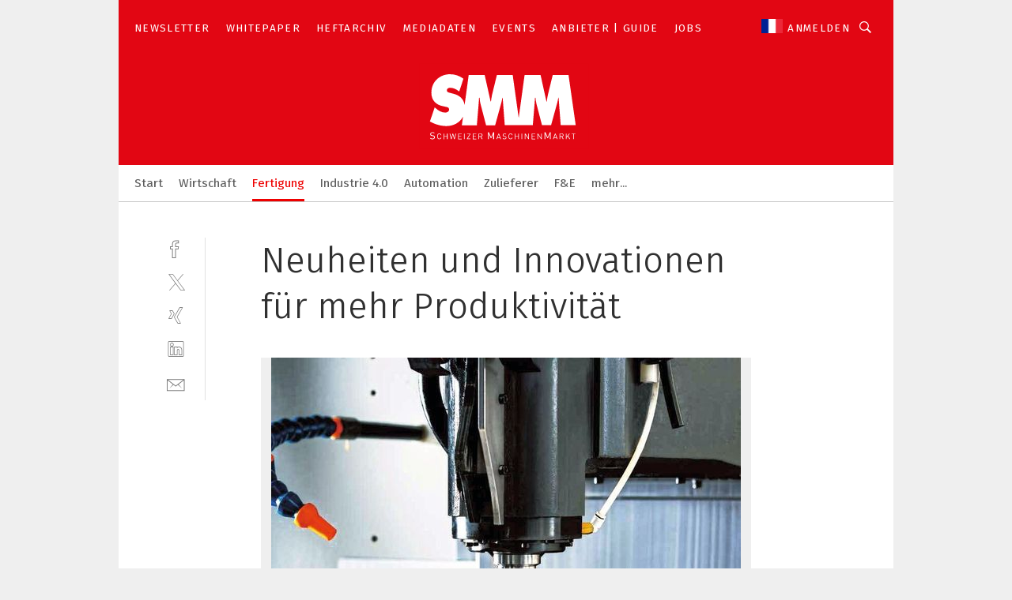

--- FILE ---
content_type: text/html; charset=UTF-8
request_url: https://www.maschinenmarkt.ch/neuheiten-und-innovationen-fuer-mehr-produktivitaet-gal-1092764/?p=10
body_size: 34828
content:
<!DOCTYPE html><html lang="de">
<head>
			<meta http-equiv="X-UA-Compatible" content="IE=edge">
	<meta http-equiv="Content-Type" content="text/html; charset=UTF-8">
<meta name="charset" content="utf-8">
<meta name="language" content="de">
<meta name="robots" content="INDEX,FOLLOW,NOODP">
<meta property="description" content="Die Spindel der Speedio W1000Xd1 ist mit einem leistungsstarken Motor ausgestattet. Die Spindeldrehzahlen sind in verschiedenen Varianten von 10 000 U/min bis 16 000 U/min verfügbar. ">
<meta property="og:description" content="Die Spindel der Speedio W1000Xd1 ist mit einem leistungsstarken Motor ausgestattet. Die Spindeldrehzahlen sind in verschiedenen Varianten von 10 000 U/min bis 16 000 U/min verfügbar. ">
<meta property="og:title" content="Neuheiten und Innovationen für mehr Produktivität">
<meta property="og:image" content="https://cdn1.vogel.de/9XAn4fS4brRyRiOUULdjsvPyL-4=/fit-in/300x300/filters:format(jpg):quality(80)/images.vogel.de/vogelonline/bdb/1911300/1911329/original.jpg">
<meta property="og:image:width" content="300">
<meta property="og:image:height" content="300">
<meta name="theme-color" content="#ffffff">
<meta name="msapplication-TileColor" content="#ffffff">
<meta name="apple-mobile-web-app-title" content="SMM Schweizer Maschinenmarkt">
<meta name="application-name" content="SMM Schweizer Maschinenmarkt">
<meta name="facebook-domain-verification" content="995pvbhba6uij2xwrs6ta8gzelnp6c">	<meta name="viewport" content="width=device-width,initial-scale=1.0">
	<meta name="robots" content="max-snippet:-1, max-image-preview:large, max-video-preview:-1">

<title>Neuheiten und Innovationen für mehr Produktivität ||  Bild 10 / 11</title>
<link href="https://www.maschinenmarkt.ch/neuheiten-und-innovationen-fuer-mehr-produktivitaet-gal-1092764/?p=10" rel="canonical">
<link href="https://cdn2.vogel.de/applications/28/scss/basic.css?v=1.075" media="screen,print" rel="stylesheet" type="text/css">
	<link rel="preconnect" href="https://cdn1.vogel.de/" crossorigin>
	<link rel="dns-prefetch" href="https://cdn1.vogel.de">
	<link rel="preconnect" href="https://cdn2.vogel.de/" crossorigin>
	<link rel="dns-prefetch" href="https://cdn2.vogel.de">
	<link rel="preconnect" href="https://c.delivery.consentmanager.net">
	<link rel="preconnect" href="https://cdn.consentmanager.net">
	<link rel="apple-touch-icon" sizes="180x180" href="/apple-touch-icon.png">
	<link rel="icon" type="image/png" sizes="192x192" href="/web-app-manifest-192x192.png">
	<link rel="icon" type="image/png" sizes="512x512" href="/web-app-manifest-512x512.png">
	<link rel="icon" type="image/png" sizes="96x96" href="/favicon-96x96.png">
	<link rel="icon" type="image/svg+xml" href="/favicon.svg">
	<link rel="shortcut icon" type="image/x-icon" href="/favicon.ico">
	<link rel="icon" type="image/x-icon" href="/favicon.ico">
	<link rel="alternate" href="/rss/news.xml"
	      type="application/rss+xml" title="RSS-Feed News">
	<link rel="alternate" href="/atom/news.xml"
	      type="application/atom+xml" title="ATOM-Feed News">

<script  src="https://cdn2.vogel.de/js/bundle.js?v=1.3"></script>
<script >
    //<!--
    window.gdprAppliesGlobally=true;if(!("cmp_id" in window)||window.cmp_id<1){window.cmp_id=28861}if(!("cmp_cdid" in window)){window.cmp_cdid="dad7ce8852c7"}if(!("cmp_params" in window)){window.cmp_params="&usedesign=37996"}if(!("cmp_host" in window)){window.cmp_host="b.delivery.consentmanager.net"}if(!("cmp_cdn" in window)){window.cmp_cdn="cdn.consentmanager.net"}if(!("cmp_proto" in window)){window.cmp_proto="https:"}if(!("cmp_codesrc" in window)){window.cmp_codesrc="1"}window.cmp_getsupportedLangs=function(){var b=["DE","EN","FR","IT","NO","DA","FI","ES","PT","RO","BG","ET","EL","GA","HR","LV","LT","MT","NL","PL","SV","SK","SL","CS","HU","RU","SR","ZH","TR","UK","AR","BS"];if("cmp_customlanguages" in window){for(var a=0;a<window.cmp_customlanguages.length;a++){b.push(window.cmp_customlanguages[a].l.toUpperCase())}}return b};window.cmp_getRTLLangs=function(){var a=["AR"];if("cmp_customlanguages" in window){for(var b=0;b<window.cmp_customlanguages.length;b++){if("r" in window.cmp_customlanguages[b]&&window.cmp_customlanguages[b].r){a.push(window.cmp_customlanguages[b].l)}}}return a};window.cmp_getlang=function(j){if(typeof(j)!="boolean"){j=true}if(j&&typeof(cmp_getlang.usedlang)=="string"&&cmp_getlang.usedlang!==""){return cmp_getlang.usedlang}var g=window.cmp_getsupportedLangs();var c=[];var f=location.hash;var e=location.search;var a="languages" in navigator?navigator.languages:[];if(f.indexOf("cmplang=")!=-1){c.push(f.substr(f.indexOf("cmplang=")+8,2).toUpperCase())}else{if(e.indexOf("cmplang=")!=-1){c.push(e.substr(e.indexOf("cmplang=")+8,2).toUpperCase())}else{if("cmp_setlang" in window&&window.cmp_setlang!=""){c.push(window.cmp_setlang.toUpperCase())}else{if(a.length>0){for(var d=0;d<a.length;d++){c.push(a[d])}}}}}if("language" in navigator){c.push(navigator.language)}if("userLanguage" in navigator){c.push(navigator.userLanguage)}var h="";for(var d=0;d<c.length;d++){var b=c[d].toUpperCase();if(g.indexOf(b)!=-1){h=b;break}if(b.indexOf("-")!=-1){b=b.substr(0,2)}if(g.indexOf(b)!=-1){h=b;break}}if(h==""&&typeof(cmp_getlang.defaultlang)=="string"&&cmp_getlang.defaultlang!==""){return cmp_getlang.defaultlang}else{if(h==""){h="EN"}}h=h.toUpperCase();return h};(function(){var n=document;var p=n.getElementsByTagName;var q=window;var f="";var b="_en";if("cmp_getlang" in q){f=q.cmp_getlang().toLowerCase();if("cmp_customlanguages" in q){for(var h=0;h<q.cmp_customlanguages.length;h++){if(q.cmp_customlanguages[h].l.toUpperCase()==f.toUpperCase()){f="en";break}}}b="_"+f}function g(i,e){var t="";i+="=";var s=i.length;var d=location;if(d.hash.indexOf(i)!=-1){t=d.hash.substr(d.hash.indexOf(i)+s,9999)}else{if(d.search.indexOf(i)!=-1){t=d.search.substr(d.search.indexOf(i)+s,9999)}else{return e}}if(t.indexOf("&")!=-1){t=t.substr(0,t.indexOf("&"))}return t}var j=("cmp_proto" in q)?q.cmp_proto:"https:";if(j!="http:"&&j!="https:"){j="https:"}var k=("cmp_ref" in q)?q.cmp_ref:location.href;var r=n.createElement("script");r.setAttribute("data-cmp-ab","1");var c=g("cmpdesign","");var a=g("cmpregulationkey","");var o=g("cmpatt","");r.src=j+"//"+q.cmp_host+"/delivery/cmp.php?"+("cmp_id" in q&&q.cmp_id>0?"id="+q.cmp_id:"")+("cmp_cdid" in q?"cdid="+q.cmp_cdid:"")+"&h="+encodeURIComponent(k)+(c!=""?"&cmpdesign="+encodeURIComponent(c):"")+(a!=""?"&cmpregulationkey="+encodeURIComponent(a):"")+(o!=""?"&cmpatt="+encodeURIComponent(o):"")+("cmp_params" in q?"&"+q.cmp_params:"")+(n.cookie.length>0?"&__cmpfcc=1":"")+"&l="+f.toLowerCase()+"&o="+(new Date()).getTime();r.type="text/javascript";r.async=true;if(n.currentScript&&n.currentScript.parentElement){n.currentScript.parentElement.appendChild(r)}else{if(n.body){n.body.appendChild(r)}else{var m=p("body");if(m.length==0){m=p("div")}if(m.length==0){m=p("span")}if(m.length==0){m=p("ins")}if(m.length==0){m=p("script")}if(m.length==0){m=p("head")}if(m.length>0){m[0].appendChild(r)}}}var r=n.createElement("script");r.src=j+"//"+q.cmp_cdn+"/delivery/js/cmp"+b+".min.js";r.type="text/javascript";r.setAttribute("data-cmp-ab","1");r.async=true;if(n.currentScript&&n.currentScript.parentElement){n.currentScript.parentElement.appendChild(r)}else{if(n.body){n.body.appendChild(r)}else{var m=p("body");if(m.length==0){m=p("div")}if(m.length==0){m=p("span")}if(m.length==0){m=p("ins")}if(m.length==0){m=p("script")}if(m.length==0){m=p("head")}if(m.length>0){m[0].appendChild(r)}}}})();window.cmp_addFrame=function(b){if(!window.frames[b]){if(document.body){var a=document.createElement("iframe");a.style.cssText="display:none";if("cmp_cdn" in window&&"cmp_ultrablocking" in window&&window.cmp_ultrablocking>0){a.src="//"+window.cmp_cdn+"/delivery/empty.html"}a.name=b;document.body.appendChild(a)}else{window.setTimeout(window.cmp_addFrame,10,b)}}};window.cmp_rc=function(h){var b=document.cookie;var f="";var d=0;while(b!=""&&d<100){d++;while(b.substr(0,1)==" "){b=b.substr(1,b.length)}var g=b.substring(0,b.indexOf("="));if(b.indexOf(";")!=-1){var c=b.substring(b.indexOf("=")+1,b.indexOf(";"))}else{var c=b.substr(b.indexOf("=")+1,b.length)}if(h==g){f=c}var e=b.indexOf(";")+1;if(e==0){e=b.length}b=b.substring(e,b.length)}return(f)};window.cmp_stub=function(){var a=arguments;__cmp.a=__cmp.a||[];if(!a.length){return __cmp.a}else{if(a[0]==="ping"){if(a[1]===2){a[2]({gdprApplies:gdprAppliesGlobally,cmpLoaded:false,cmpStatus:"stub",displayStatus:"hidden",apiVersion:"2.0",cmpId:31},true)}else{a[2](false,true)}}else{if(a[0]==="getUSPData"){a[2]({version:1,uspString:window.cmp_rc("")},true)}else{if(a[0]==="getTCData"){__cmp.a.push([].slice.apply(a))}else{if(a[0]==="addEventListener"||a[0]==="removeEventListener"){__cmp.a.push([].slice.apply(a))}else{if(a.length==4&&a[3]===false){a[2]({},false)}else{__cmp.a.push([].slice.apply(a))}}}}}}};window.cmp_gppstub=function(){var a=arguments;__gpp.q=__gpp.q||[];if(!a.length){return __gpp.q}var g=a[0];var f=a.length>1?a[1]:null;var e=a.length>2?a[2]:null;if(g==="ping"){return{gppVersion:"1.0",cmpStatus:"stub",cmpDisplayStatus:"hidden",apiSupport:[],currentAPI:"",cmpId:31}}else{if(g==="addEventListener"){__gpp.e=__gpp.e||[];if(!("lastId" in __gpp)){__gpp.lastId=0}__gpp.lastId++;var c=__gpp.lastId;__gpp.e.push({id:c,callback:f});return{eventName:"listenerRegistered",listenerId:c,data:true}}else{if(g==="removeEventListener"){var h=false;__gpp.e=__gpp.e||[];for(var d=0;d<__gpp.e.length;d++){if(__gpp.e[d].id==e){__gpp.e[d].splice(d,1);h=true;break}}return{eventName:"listenerRemoved",listenerId:e,data:h}}else{if(g==="hasSection"||g==="getSection"||g==="getField"||g==="getGPPString"){return null}else{__gpp.q.push([].slice.apply(a))}}}}};window.cmp_msghandler=function(d){var a=typeof d.data==="string";try{var c=a?JSON.parse(d.data):d.data}catch(f){var c=null}if(typeof(c)==="object"&&c!==null&&"__cmpCall" in c){var b=c.__cmpCall;window.__cmp(b.command,b.parameter,function(h,g){var e={__cmpReturn:{returnValue:h,success:g,callId:b.callId}};d.source.postMessage(a?JSON.stringify(e):e,"*")})}if(typeof(c)==="object"&&c!==null&&"__uspapiCall" in c){var b=c.__uspapiCall;window.__uspapi(b.command,b.version,function(h,g){var e={__uspapiReturn:{returnValue:h,success:g,callId:b.callId}};d.source.postMessage(a?JSON.stringify(e):e,"*")})}if(typeof(c)==="object"&&c!==null&&"__tcfapiCall" in c){var b=c.__tcfapiCall;window.__tcfapi(b.command,b.version,function(h,g){var e={__tcfapiReturn:{returnValue:h,success:g,callId:b.callId}};d.source.postMessage(a?JSON.stringify(e):e,"*")},b.parameter)}if(typeof(c)==="object"&&c!==null&&"__gppCall" in c){var b=c.__gppCall;window.__gpp(b.command,function(h,g){var e={__gppReturn:{returnValue:h,success:g,callId:b.callId}};d.source.postMessage(a?JSON.stringify(e):e,"*")},b.parameter,"version" in b?b.version:1)}};window.cmp_setStub=function(a){if(!(a in window)||(typeof(window[a])!=="function"&&typeof(window[a])!=="object"&&(typeof(window[a])==="undefined"||window[a]!==null))){window[a]=window.cmp_stub;window[a].msgHandler=window.cmp_msghandler;window.addEventListener("message",window.cmp_msghandler,false)}};window.cmp_setGppStub=function(a){if(!(a in window)||(typeof(window[a])!=="function"&&typeof(window[a])!=="object"&&(typeof(window[a])==="undefined"||window[a]!==null))){window[a]=window.cmp_gppstub;window[a].msgHandler=window.cmp_msghandler;window.addEventListener("message",window.cmp_msghandler,false)}};window.cmp_addFrame("__cmpLocator");if(!("cmp_disableusp" in window)||!window.cmp_disableusp){window.cmp_addFrame("__uspapiLocator")}if(!("cmp_disabletcf" in window)||!window.cmp_disabletcf){window.cmp_addFrame("__tcfapiLocator")}if(!("cmp_disablegpp" in window)||!window.cmp_disablegpp){window.cmp_addFrame("__gppLocator")}window.cmp_setStub("__cmp");if(!("cmp_disabletcf" in window)||!window.cmp_disabletcf){window.cmp_setStub("__tcfapi")}if(!("cmp_disableusp" in window)||!window.cmp_disableusp){window.cmp_setStub("__uspapi")}if(!("cmp_disablegpp" in window)||!window.cmp_disablegpp){window.cmp_setGppStub("__gpp")};
    //-->
</script>
<script >
    //<!--
    
				window.cmp_block_inline = true;
				window.cmp_block_unkown = false;
				window.cmp_block_sync = false;
				window.cmp_block_img = false;
				window.cmp_block_samedomain = false;
				window.cmp_setlang = "DE";
			
    //-->
</script>
<script  src="https://cdn2.vogel.de/js/vendors/touchswipe/jquery.touchswipe.min.js"></script>
<script type="text/plain" data-cmp-vendor="c5035" class="cmplazyload" data-cmp-block="contentpass">
    //<!--
    
                             
                     function isFirefox() {
                            return navigator.userAgent.toLowerCase().indexOf("firefox") >= 0;
                            }
                         $(document).ready(function () {
                         console.log(isFirefox());
                        var is_adblocker = false;
                        // keine Recht für Google
                        if (typeof adsBlocked == "undefined") {
                            function adsBlocked(callback) {
                                if (typeof __tcfapi != "undefined") {
                                    __tcfapi("addEventListener", 2, function (tcData, success) {
                                        var x = __tcfapi("getCMPData");
                                        if (
                                            "purposeConsents" in x &&
                                            "1" in x.purposeConsents && x.purposeConsents["1"] &&
                                            "vendorConsents" in x && "755" in x.vendorConsents && x.vendorConsents["755"]
                                        ) {
                                            if(isFirefox()){
                                            
                                                $req = fetch(new Request("https://pagead2.googlesyndication.com",{method:"HEAD",mode:"no-cors"}));
                                                $req.then(function (response) {
                                                    return response;
                                                }).then(function (response) {
                                                    callback(false);
                                                }).catch(function (exception) {
                                                    callback(true);
                                                });
                                            }
                                            else{
                                                var ADS_URL = "https://pagead2.googlesyndication.com/pagead/js/adsbygoogle.js";
                                                var xhr = new XMLHttpRequest();
                                                xhr.onreadystatechange = function () {
                                                    if (xhr.readyState == XMLHttpRequest.DONE) {
                                                        callback(xhr.status === 0 || xhr.responseURL !== ADS_URL);
                                                    }
                                                };
                                                xhr.open("HEAD", ADS_URL, true);
                                                xhr.send(null);
                                            }
                                           
                                            
                        
                                        } else {
                                            callback(true);
                                        }
                                    });
                                } else {
                                    callback(true);
                                }
                            }
                        }
                        // AdsBlocked - Funktion wird erst später geladen und auch nicht mit Contentpass!!!!
                        adsBlocked(function (blocked) {
                            is_adblocker = !!blocked ;
                            console.log(is_adblocker?"Ads blocked":"Ads not Blocked");
                            if (typeof __tcfapi != "undefined") {
                                __tcfapi("addEventListener", 2, function (tcData, success) {
                                    var cmpdata = __tcfapi("getCMPData");
                                    // Wenn keine Zustimmung für GoogleAds vorhanden ist
                                    if ((!success ||
                                            is_adblocker ||
                                            !("vendorConsents" in cmpdata) ||
                                            !("755" in cmpdata.vendorConsents) ||
                                            !(cmpdata.vendorConsents["755"])) && 
                                            (tcData.eventStatus === "tcloaded" || tcData.eventStatus === "useractioncomplete")
                                        ) {
                                        $.get("/wb/1/", function (OBJ_response) {
                                            if (OBJ_response.content) {
                                                var OBJ_element = document.createElement("div");
                                                $(OBJ_element).append(OBJ_response.content);
                                                $("body").prepend(OBJ_element.firstChild);
                                            }
                                        });
                                        $.get("/wb/2/", function (OBJ_response) {
                                            if (OBJ_response.content) {
                                                var OBJ_element_ref = document.getElementById("advertisement_06");
                                                var OBJ_element = document.createElement("div");
                                                $(OBJ_element).append(OBJ_response.content);
                                                OBJ_element_ref.append(OBJ_element.firstChild);
                                            }
                                        });
                                        $.get("/wb/3/", function (OBJ_response) {
                                            if (OBJ_response.content) {
                                                var OBJ_element_ref = document.getElementById("advertisement_04");
                                                var OBJ_element = document.createElement("div");
                                                $(OBJ_element).append(OBJ_response.content);
                                                OBJ_element_ref.append(OBJ_element.firstChild);
                                            }
                                        });
                                    }
                                    __tcfapi("removeEventListener", 2, function (success) {}, tcData.listenerId);
                                });
                            }
                        });
                        });
    //-->
</script>
	<!--[if lt IE 9]>
	<script>document.createElement("video");
	document.createElement("header");
	document.createElement("section");
	document.createElement("article");
	document.createElement("footer");</script>
	<![endif]-->

    <!-- truffle.one blockiert bis zum Consent -->
    <script type="text/plain" class="cmplazyload" data-cmp-vendor="c58464">
        var jss = document.getElementsByTagName("script");
        for (var j = jss.length; j >= 0; j--) {
            if (jss[j]) {
                if (jss[j].getAttribute("src") && jss[j].getAttribute("src").indexOf("api.truffle.one/static/getWebData.js") != -1) {
                    jss[j].parentNode.removeChild(jss[j]);
                }
            }
        }
        var t1_params = t1_params || [];
        t1_params.push(["118", "118"]);
        var t = document["createElement"]("script"), i;
        t["type"] = "text/javascript";
        t["src"] = window["location"]["href"]["split"]("/")[0] + "//api.truffle.one/static/getWebData.js";
        i = document["getElementsByTagName"]("script")[0];
        i["parentNode"]["insertBefore"](t, i);
    </script>
	
    <script class="cmplazyload" data-cmp-block="contentpass" data-cmp-vendor="755"
            data-cmp-src="https://securepubads.g.doubleclick.net/tag/js/gpt.js" type="text/plain"></script>

    <script type="text/plain" class="cmplazyload" data-cmp-vendor="755" data-cmp-block="contentpass">
        var googletag = googletag || {};
        googletag.cmd = googletag.cmd || [];
    </script>

            <!-- This nees to be 'text/plain' otherwise banners wont work -->
	    <!-- GPT -->
	    <script type="text/plain" class="cmplazyload" data-cmp-vendor="755" data-cmp-block="contentpass">

		    try
		    {
			    // Array anlegen fuer spaetere Speicherung
			    var ARR_unknown_slots = [];

			    googletag.cmd.push(function ()
			    {

				    // Client
				    var STR_client = "/2686/maschinenmarkt.ch/fertigung_produktion/spanende_fertigung_gallery";

                    // Groessen
                    var ARR_sizes = [{"type":"slot","size":[[960,252],[980,90],[728,90],[468,60],[1,1]],"mappings":[[[0,0],[1,1]],[[1025,0],[[960,252],[728,90],[468,60],[1,1]]],[[1300,0],[[960,252],[980,90],[728,90],[468,60],[1,1]]]],"id":"advertisement_01"},{"type":"slot","size":[[420,600],[300,600],[160,600],[1,1]],"mappings":[[[0,0],[1,1]],[[1025,0],[[420,600],[300,600],[160,600],[1,1]]]],"id":"advertisement_02"},{"type":"slot","size":[[161,600],[121,600],[1,1]],"mappings":[[[0,0],[1,1]],[[1025,0],[[161,600],[121,600],[1,1]]]],"id":"advertisement_03"},{"type":"slot","size":[[1180,250],[960,250],[728,91],[301,630],[301,330],[301,280],[301,180]],"mappings":[[[0,0],[[301,180],[301,280],[1,1]]],[[1025,0],[[960,250],[728,91],[1,1]]],[[1541,0],[[1180,250],[960,250],[728,91],[1,1]]]],"id":"advertisement_04"},{"type":"slot","size":[[300,631],[300,630],[300,331],[300,330],[300,281],[300,280],[1,1]],"mappings":[[[0,0],[[300,631],[300,630],[300,331],[300,330],[300,281],[300,280],[1,1]]]],"id":"advertisement_06"}];

                    // Groessen durchlaufen
                    for (var INT_i = 0; INT_i < ARR_sizes.length; INT_i++) {

                        // Mapping vorhanden
                        if (ARR_sizes[INT_i].mappings) {

                            // Mappings durchlaufen
                            var OBJ_size_mapping = googletag.sizeMapping();
                            for (var INT_j = 0; INT_j < ARR_sizes[INT_i].mappings.length; INT_j++) {
                                OBJ_size_mapping.addSize(ARR_sizes[INT_i].mappings[INT_j][0], ARR_sizes[INT_i].mappings[INT_j][1]);
                            } // end for

                        } // end if

                        // Typen
                        switch (ARR_sizes[INT_i].type) {

                            // Slot:
                            case "slot":
                                googletag
                                    .defineSlot(STR_client, ARR_sizes[INT_i].size, ARR_sizes[INT_i].id)
                                    .defineSizeMapping(OBJ_size_mapping.build())
                                    .setCollapseEmptyDiv(true, true)
                                    .addService(googletag.pubads());
                                console.debug("Ad Slot " + ARR_sizes[INT_i].id + " created " );
                                break;
                                
                            //Fluid
                            case "fluid":
                                googletag
                                    .defineSlot(ARR_sizes[INT_i].path, ARR_sizes[INT_i].size, ARR_sizes[INT_i].id)
                                    .setCollapseEmptyDiv(true, true)
                                    .addService(googletag.pubads());
                                console.debug("Ad Slot " + ARR_sizes[INT_i].id + " created ");
                                break;

                            default:
	                            console.debug("Ad Slot unknown");

                        } // end switch

                    } // end for
console.debug("hier beginnt targeting 'wallpaper'");
	                // Banner aktivieren
	                googletag.pubads().setTargeting("kw", 'wallpaper');
console.debug("hier targeting ende 'wallpaper'");
console.debug("slotRequested anfang");
	                googletag.pubads().addEventListener("slotRequested", function (event)
	                {
		                // Nachricht in Konsole
		                console.debug("Ad Slot " + event.slot.getSlotElementId() + " requested");
	                });

                    googletag.pubads().addEventListener("slotResponseReceived", function (event) {
                        // Nachricht in Konsole
                        console.debug("Ad Slot " + event.slot.getSlotElementId() + " response received");
                    });
                    googletag.pubads().addEventListener("slotRenderEnded", function (event) {

                        try {

                            // Creative geladen
                            if (
                                //typeof event.creativeId !== "undefined" && event.creativeId !== null &&
                                typeof event.slot !== "undefined"
                            ) {

                                // Slot nicht leer
                                if (!event.isEmpty) {

                                    // Nachricht in Konsole
                                    console.debug("Ad Slot " + event.slot.getSlotElementId() + " rendered");
                                    
                                    // Slot als jQuery Objekt speichern
                                    var OBJ_slot = $("div#" + event.slot.getSlotElementId());

                                    // Slot einblenden (falls ausgeblendet)
                                    OBJ_slot.show();
                                    
                                    // Eigene Slots durchlaufen (keine Manipulation von z.B. BusinessAd)
                                    var BOO_found = false;

                                    for (var INT_i = 0; INT_i < ARR_sizes.length; INT_i++) {

                                        // Slot bekannt
                                        if (event.slot.getSlotElementId() === ARR_sizes[INT_i].id) {

                                            // Element gefunden
                                            BOO_found = true;
                                         
                                            // iFrame
                                            var OBJ_iframe = OBJ_slot.find("iframe");


                                            // Kein iFrame, aber Tracking-Pixel
                                            if (
                                                OBJ_slot.find("ins>ins").length > 0 &&
                                                OBJ_slot.find("ins>ins").height() === 1
                                            ) {

                                                // Slot ausblenden
                                                OBJ_slot.hide();

                                                // Nachricht in Konsole
                                                console.debug("Ad Slot " + event.slot.getSlotElementId() +
                                                    " hidden (ins)");

                                            }
                                            // iFrame vorhanden
                                            else if (OBJ_iframe.length > 0) {
                                                // iFrame
                                                var OBJ_iframe_content = OBJ_iframe.contents();

                                                // Tracking-Pixel nicht vorhanden
                                                if (
                                                    (
                                                        OBJ_iframe_content.find("body>img").length === 0 ||
                                                        OBJ_iframe_content.find("body>img").height() > 1
                                                    ) &&
                                                    (
                                                        OBJ_iframe_content.find("body>div>img").length ===
                                                        0 ||
                                                        OBJ_iframe_content.find("body>div>img").height() >
                                                        1
                                                    ) &&
                                                    OBJ_iframe_content.find("body>div>amp-pixel").length ===
                                                    0 &&
                                                    OBJ_iframe_content.find("body>amp-pixel").length === 0
                                                ) {
                                                    let native_ad = OBJ_iframe_content.find(".native-ad").length;
                                                    
                                                    // Background transparent im iFrame
                                                    OBJ_iframe_content.find("head").append('<style type="text/css">body{background: transparent !important;}</style>');

                                                    if(native_ad == 1){

                                                        // Stylesheet ebenfalls in iFrame kopieren
                                                        var STR_stylesheet = "https://cdn2.vogel.de/applications/28/scss/native-ads.css?v=0.19";
                                                        OBJ_iframe_content.find("head").append($("<link/>", {
                                                            rel: "stylesheet",
                                                            href: STR_stylesheet,
                                                            type: "text/css"
                                                        }));
                                                         // CSS-Klasse der Buchung nach aussen uebertragen (nur div)
                                                        OBJ_slot.find("div:first").addClass(
                                                            OBJ_iframe_content.find(".native-ad").attr("class")
                                                        );
                                                        // Klasse in Iframe löschen
                                                        OBJ_iframe_content.find(".native-ad").attr("class","");
    
                                                        OBJ_slot.find("div:first").addClass(
                                                        OBJ_iframe_content.find("body>div>article:not(#whitespace_click)").attr("class")
                                                        );

                                                        OBJ_slot.find("div:first").addClass(
                                                        OBJ_iframe_content.find("body>article:not(#whitespace_click)").attr("class")
                                                        );
                                                    OBJ_iframe_content.find("body>div>article:not(#whitespace_click)").attr("class", "");
                                                    OBJ_iframe_content.find("body>article:not(#whitespace_click)").attr("class", "");
    
                                                        // Nachricht in Konsole
                                                        console.debug("Ad Slot " + event.slot.getSlotElementId() +
                                                            " manipulated: native-ad");

                                                    }else{
                                                    let infClasses = ".lb728, .fs468, .sky, .ca300, .hs2, .sky_hs2, .hs1_160, .hs1_120, .sky_hs1,.sky_hs2, .billboard,.sky_bg980_r,.bb399, .sky, .sky_left, .billboard_inText,.sky_second_160,.sky_second_161,.sky_fixed,.bg_lb, .wall_lb";
                                                    // CSS-Klasse der Buchung nach aussen uebertragen (nur div)
                                                    OBJ_slot.find("div:first").addClass(
                                                        OBJ_iframe_content.find(infClasses).attr("class")
                                                    );
                                                    // Nach Außen übertragene Klasse entfernen
                                                    OBJ_iframe_content.find(infClasses).attr("class", "");
                                               
                                                    // Style und whitespace_click muss mit raus fuer brandgate
                                                    OBJ_iframe_content.find("body>style:first").clone().insertBefore(OBJ_slot.find("div:first"));
                                                    OBJ_iframe_content.find("div#whitespace_click").css('height', '100%');
                                                    OBJ_iframe_content.find("div#whitespace_click").insertBefore(OBJ_slot.find("div:first"));


                                                    // Nachricht in Konsole
                                                    console.debug("Ad Slot " + event.slot.getSlotElementId() +
                                                        " manipulated no native-ad");
                                                    }
                                                    
                                                    
                                                } else {

                                                    // Slot ausblenden
                                                    OBJ_iframe.hide();

                                                    // Nachricht in Konsole
                                                    console.debug("Ad Slot " + event.slot.getSlotElementId() +
                                                        " hidden (iframe img/amp-pixel)");

                                                } // end if

                                            }
                                            // Kein iFrame, aber Tracking-Pixel
                                            else if (OBJ_slot.find("img").height() === 1) {

                                                // Slot ausblenden
                                                OBJ_slot.hide();

                                                // Nachricht in Konsole
                                                console.debug("Ad Slot " + event.slot.getSlotElementId() +
                                                    " hidden (img)");

                                            } // end if

                                        } // end if

                                    } // end for

                                    // Slot nicht gefunden
                                    if (!BOO_found) {

                                        // Slot merken, ausblenden und Nachrichten in Konsole
                                        var STR_ba_id = event.slot.getSlotElementId();

                                        setTimeout(function () {
                                            var OBJ_ba = $("#" + STR_ba_id);
                                            if (
                                                OBJ_ba.is(":visible") === false ||
                                                OBJ_ba.is(":hidden") === true
                                            ) {
                                                ARR_unknown_slots.push(STR_ba_id);
                                                console.debug("Ad Slot " + STR_ba_id + " unknown empty");
                                            } else {
                                                console.debug("Ad Slot " + STR_ba_id + " unkown");
                                            }
                                        }, 500);

                                    } // end if

                                } else {
                                    // Entfernen von nicht gerenderten Werbeanzeigen, damit Darstellung in Zweierelement passt
									let adElement = document.getElementById(event.slot.getSlotElementId());
									
									if (adElement && adElement.parentNode) {
									    let parentNodeOfAdDiv = adElement.parentNode;
									
									    if (
									        parentNodeOfAdDiv.tagName === "SECTION" &&
									        parentNodeOfAdDiv.getAttribute("data-section-id") &&
									        parentNodeOfAdDiv.getAttribute("data-section-id").includes("section_advertisement")
									    ) {
									        parentNodeOfAdDiv.remove();
									    }
									}
                                } // end if

                            } // end if

                        } catch (OBJ_err) {
                            console.debug(OBJ_err);
                        }

                    });
                    
                     							console.debug("ABA_CLIENT_ENABLED is true");
                            if (typeof t1_aba === "function") {
                                try {
                                    // Versuche, t1_aba aufzurufen
                                    t1_aba(googletag, function(updatedGoogletag) {
                                        // enableSingleRequest und enableServices aufrufen, nachdem die Anfrage abgeschlossen ist
                                        updatedGoogletag.pubads().enableSingleRequest();
                                        updatedGoogletag.enableServices();
                                        console.log("T1: GPT enabled after ABA targeting.");
                                        console.debug("Slots created");
                                        googletag = updatedGoogletag;
                                        initDisplay();
                                    });
                                } catch (error) {
                                    // Fallback im Fehlerfall des t1_aba-Aufrufs
                                    console.log("T1: Error calling t1_aba: ", error);
                                    googletag.pubads().enableSingleRequest();
                                    googletag.enableServices();
                                    console.debug("Slots created");
                                    initDisplay();
                                }
                            } else {
                                // Wenn t1_aba nicht definiert ist, enableServices direkt aufrufen
                                console.log("T1: t1_aba not defined");
                                googletag.pubads().enableSingleRequest();
                                googletag.enableServices();
                                console.debug("Slots created");
                                initDisplay();
                            }
                        
           
                  
                    });
        
                    } catch (OBJ_err) {
                        // Nix
                        console.warn("Ad Error - define /2686/maschinenmarkt.ch/fertigung_produktion/spanende_fertigung_gallery");
            } // end try
        </script>
                <script type="text/plain" class="cmplazyload" data-cmp-vendor="755" data-cmp-block="contentpass">
            function displaydfp() {
                try {
                    googletag.cmd.push(
                        function () {
                            let d = [];
                            window.googletag.pubads().getSlots().forEach(function(element){
                                if ($("#" + element.getSlotId().getDomId()).length === 0) {
                                    d.push(element.getSlotId().getDomId());
                                } else {
                                    googletag.display(element.getSlotId().getDomId());
                                }
                            });
                            console.debug("all Slots displayed");
                            console.debug({"not used Slots": d});
                        });
                } catch (e) {
                    console.debug(e);
                }
            }
            
            function initDisplay(){
                  if (document.readyState === 'loading') {
                    document.addEventListener('DOMContentLoaded', displaydfp);
                } else {
                    displaydfp();
                }
            }

        </script>
    	<!-- No BusinessAd: Data missing -->
		<!-- GTM Vars -->
	<script>
		var dataLayer = [
			{
				"environment": "production", // Umgebung
				"id": "28", // App-ID
                                				"content_type": "artikelgalerie",
                                                				"logged_in": false, // User is logged in
				"accessToPaid": false, // Access paid
								"dimension1": "smm:artikelgalerie:1092764 neuheiten-und-innovationen-fuer-mehr-produktivitaet--bild-10-11", // Shortcut:Type:ID
								"dimension2": "smm:themen:fertigung_produktionspanende_fertigung", // Shortcut:"themen":Channel
				"dimension4": "1092764", // Content-ID
				"dimension7": "/neuheiten-und-innovationen-fuer-mehr-produktivitaet-gal-1092764/?p=10", // URL
																
			}
		];
	</script>
</head>
<body data-infinity-id="default" data-infinity-type="layout">
<!-- No Bookmark-layer -->    <!-- GTM Code -->
    <noscript>
        <iframe src="https://www.googletagmanager.com/ns.html?id=GTM-P3XJRGK"
                height="0" width="0" style="display:none;visibility:hidden"></iframe>
    </noscript>
    <!-- Automatisches Blockieren vom CMP vermeiden -->
    <script type="text/plain" class="cmplazyload" data-cmp-vendor="s905"  data-cmp-block="contentpass" >(function (w, d, s, l, i)
		{
			w[l] = w[l] || [];
			w[l].push({
				'gtm.start':
					new Date().getTime(), event: 'gtm.js'
			});
			var f = d.getElementsByTagName(s)[0],
				j = d.createElement(s), dl = l != 'dataLayer' ? '&l=' + l : '';
			j.async = true;
			j.src =
				'https://www.googletagmanager.com/gtm.js?id=' + i + dl;
			f.parentNode.insertBefore(j, f);
		})(window, document, 'script', 'dataLayer', 'GTM-P3XJRGK');
	</script>
	<!-- GA Code: no config found -->

<!-- No Jentis --><!-- No Jentis Datalayer -->		<div id="advertisement_01" class="cmplazyload gpt inf-leaderboard" data-cmp-vendor="755"
         data-ad-id="advertisement_01" data-infinity-type="ad" data-infinity-id="v1/advertisement_01">
	</div>
    		<div id="advertisement_02" class="cmplazyload gpt " data-cmp-vendor="755"
         data-ad-id="advertisement_02" data-infinity-type="ad" data-infinity-id="v1/advertisement_02">
	</div>
	    	<div id="advertisement_03" class="cmplazyload gpt " data-cmp-vendor="755"
         data-ad-id="advertisement_03" data-infinity-type="ad" data-infinity-id="v1/advertisement_03">
	</div>
    		<div id="advertisement_11" class="cmplazyload gpt " data-cmp-vendor="755"
         data-ad-id="advertisement_11" data-infinity-type="ad" data-infinity-id="v1/advertisement_11">
	</div>
		<div id="advertisement_12" class="cmplazyload gpt " data-cmp-vendor="755"
         data-ad-id="advertisement_12" data-infinity-type="ad" data-infinity-id="v1/advertisement_12">
	</div>
<div class="inf-website">
	<div id="mainwrapper" class="inf-wrapper">
		<section class="inf-mainheader" data-hj-ignore-attributes>
	<div class="inf-mainheader__wrapper">
		<div class="inf-icon inf-icon--menu inf-mainheader__menu-icon"></div>
		
				
<ul class="inf-servicenav">
    	<a class="inf-btn inf-btn--small inf-btn--info inf-servicenav__btn" title=""
	   href="" style="display: none"></a>
    			<li class="inf-servicenav__item ">
				<a class=" inf-servicenav__link inf-flex inf-flex--a-center" title="Newsletter" rel="noopener"
                   href="&#x2F;newsletter&#x2F;anmeldungen&#x2F;" target="_self" id="menu-page_5fd123e761b84">

                    					<span class="inf-servicenav__item-name">
                    Newsletter                    </span>
                    				</a>
			</li>
        			<li class="inf-servicenav__item ">
				<a class=" inf-servicenav__link inf-flex inf-flex--a-center" title="Whitepaper" rel="noopener"
                   href="&#x2F;whitepaper&#x2F;" target="_self" id="menu-page_5f084ffe34f08">

                    					<span class="inf-servicenav__item-name">
                    Whitepaper                    </span>
                    				</a>
			</li>
        			<li class="inf-servicenav__item ">
				<a class=" inf-servicenav__link inf-flex inf-flex--a-center" title="Heftarchiv" rel="noopener"
                   href="&#x2F;heftarchiv&#x2F;" target="_self" id="menu-page_5f085742bd6f9">

                    					<span class="inf-servicenav__item-name">
                    Heftarchiv                    </span>
                    				</a>
			</li>
        			<li class="inf-servicenav__item ">
				<a class=" inf-servicenav__link inf-flex inf-flex--a-center" title="Mediadaten" rel="noopener"
                   href="&#x2F;fachmedien&#x2F;" target="_self" id="menu-page_666868329575c">

                    					<span class="inf-servicenav__item-name">
                    Mediadaten                    </span>
                    				</a>
			</li>
        			<li class="inf-servicenav__item ">
				<a class=" inf-servicenav__link inf-flex inf-flex--a-center" title="Events" rel="noopener"
                   href="&#x2F;events&#x2F;" target="_self" id="menu-page_5f0db9dc605e1">

                    					<span class="inf-servicenav__item-name">
                    Events                    </span>
                    				</a>
			</li>
        			<li class="inf-servicenav__item ">
				<a class=" inf-servicenav__link inf-flex inf-flex--a-center" title="Anbieter&#xFC;bersicht&#x20;auf&#x20;maschinenmarkt.ch" rel="noopener"
                   href="&#x2F;anbieter&#x2F;" target="_self" id="menu-page_5f08534d890f6">

                    					<span class="inf-servicenav__item-name">
                    Anbieter | Guide                    </span>
                    				</a>
			</li>
        			<li class="inf-servicenav__item ">
				<a class=" inf-servicenav__link inf-flex inf-flex--a-center" title="Jobs" rel="noopener"
                   href="&#x2F;jobs&#x2F;" target="_self" id="menu-page_5f1829d2508de">

                    					<span class="inf-servicenav__item-name">
                    Jobs                    </span>
                    				</a>
			</li>
        </ul>

		<div class="inf-mobile-menu">
			<img alt="Mobile-Menu" title="Mobile Menu" class="inf-mobile-menu__dropdown-arrow" src="https://cdn2.vogel.de/img/arrow_dropdown.svg">

			<form action="/suche/"
			      method="get"
			      class="inf-mobile-search">
				<label> <input type="text" placeholder="Suchbegriff eingeben"
				               class="inf-form-input-text inf-mobile-search__input" name="k"> </label>
				<button type="submit" id="search_submit_header-mobile" class="inf-icon inf-icon--search inf-mobile-search__button">
				</button>
			</form>
			
						<div class="inf-mobile-menu__cta-btn-wrapper">
								<a class="inf-btn inf-btn--info inf-full-width" title=""
				   href="" style="display: none"></a>
			</div>
			
						<ul class="inf-mobile-menu__content inf-mobile-menu__content--servicenav">
				<li class="inf-mobile-menu__item					"
			    id="page_5fd123e761b84-mobile">
				
								<a title="Newsletter"
				   href="&#x2F;newsletter&#x2F;anmeldungen&#x2F;"
					target="_self" rel="noopener"                   class="inf-mobile-menu__link"
                   id="menu-page_5fd123e761b84-mobile">
					Newsletter				</a>
				
				
								
			</li>
					<li class="inf-mobile-menu__item					"
			    id="page_5f084ffe34f08-mobile">
				
								<a title="Whitepaper"
				   href="&#x2F;whitepaper&#x2F;"
					target="_self" rel="noopener"                   class="inf-mobile-menu__link"
                   id="menu-page_5f084ffe34f08-mobile">
					Whitepaper				</a>
				
				
								
			</li>
					<li class="inf-mobile-menu__item					"
			    id="page_5f085742bd6f9-mobile">
				
								<a title="Heftarchiv"
				   href="&#x2F;heftarchiv&#x2F;"
					target="_self" rel="noopener"                   class="inf-mobile-menu__link"
                   id="menu-page_5f085742bd6f9-mobile">
					Heftarchiv				</a>
				
				
								
			</li>
					<li class="inf-mobile-menu__item					"
			    id="page_666868329575c-mobile">
				
								<a title="Mediadaten"
				   href="&#x2F;fachmedien&#x2F;"
					target="_self" rel="noopener"                   class="inf-mobile-menu__link"
                   id="menu-page_666868329575c-mobile">
					Mediadaten				</a>
				
				
								
			</li>
					<li class="inf-mobile-menu__item inf-relative					"
			    id="page_5f0db9dc605e1-mobile">
				
								<a title="Events"
				   href="&#x2F;events&#x2F;"
					target="_self" rel="noopener"                   class="inf-mobile-menu__link&#x20;inf-mobile-menu__link--with-subnav"
                   id="menu-page_5f0db9dc605e1-mobile">
					Events				</a>
				
				
													
										<a href="#" class="inf-subnav__icon inf-toggle inf-icon--arrow-dropdown"></a>
					
										<ul class="inf-mobile-subnav">
	
				<li class="inf-mobile-subnav__item" id="page_5f0dbb512d7f2-mobile">
								<a id="menu-page_5f0dbb512d7f2-mobile" title="SMM&#x20;Kongress" class="inf-mobile-subnav__link" href="https&#x3A;&#x2F;&#x2F;www.smm-kongress.ch&#x2F;">SMM Kongress</a>			</li>
		
					<li class="inf-mobile-subnav__item" id="page_6358e1ea8616a-mobile">
								<a id="menu-page_6358e1ea8616a-mobile" title="SMM&#x20;TechnologieTage" class="inf-mobile-subnav__link" href="https&#x3A;&#x2F;&#x2F;www.smm-technologietage.ch&#x2F;">SMM TechnologieTage</a>			</li>
		
					<li class="inf-mobile-subnav__item" id="page_62b1904127eb3-mobile">
								<a id="menu-page_62b1904127eb3-mobile" title="SPF-Swiss&#x20;Production&#x20;Forum" class="inf-mobile-subnav__link" href="https&#x3A;&#x2F;&#x2F;www.swiss-production-forum.ch&#x2F;">SPF-Swiss Production Forum</a>			</li>
		
					<li class="inf-mobile-subnav__item" id="page_5f0dbb15bf257-mobile">
								<a id="menu-page_5f0dbb15bf257-mobile" title="at-Technologietag" class="inf-mobile-subnav__link" href="https&#x3A;&#x2F;&#x2F;www.at-technologietag.ch&#x2F;">at-Technologietag</a>			</li>
		
					<li class="inf-mobile-subnav__item" id="page_62b18fd476df7-mobile">
								<a id="menu-page_62b18fd476df7-mobile" title="Congr&#xE8;s&#x20;MSM" class="inf-mobile-subnav__link" href="https&#x3A;&#x2F;&#x2F;www.msm-congres.ch&#x2F;">Congrès MSM</a>			</li>
		
		
</ul>				
				
			</li>
					<li class="inf-mobile-menu__item					"
			    id="page_5f08534d890f6-mobile">
				
								<a title="Anbieter&#xFC;bersicht&#x20;auf&#x20;maschinenmarkt.ch"
				   href="&#x2F;anbieter&#x2F;"
					target="_self" rel="noopener"                   class="inf-mobile-menu__link"
                   id="menu-page_5f08534d890f6-mobile">
					Anbieter | Guide				</a>
				
				
								
			</li>
					<li class="inf-mobile-menu__item					"
			    id="page_5f1829d2508de-mobile">
				
								<a title="Jobs"
				   href="&#x2F;jobs&#x2F;"
					target="_self" rel="noopener"                   class="inf-mobile-menu__link"
                   id="menu-page_5f1829d2508de-mobile">
					Jobs				</a>
				
				
								
			</li>
		</ul>
			
			<ul class="inf-mobile-menu__content">
				<li class="inf-mobile-menu__item					"
			    id="home-mobile">
				
								<a title="SMM&#x20;-&#x20;Schweizer&#x20;MaschinenMarkt&#x20;-&#x20;Zeitschrift&#x20;zum&#x20;Maschinenbau&#x20;in&#x20;der&#x20;Schweiz"
				   href="&#x2F;"
					target="_self" rel="noopener"                   class="inf-mobile-menu__link"
                   id="menu-home-mobile">
									</a>
				
				
								
			</li>
					<li class="inf-mobile-menu__item inf-relative					"
			    id="page_9D9F660A-7361-4D10-96A5E733BAD142C9-mobile">
				
								<a title="Wirtschaft&#x20;-&#x20;Schweizer&#x20;MaschinenMarkt"
				   href="&#x2F;wirtschaft&#x2F;"
					target="_self" rel="noopener"                   class="inf-mobile-menu__link&#x20;inf-mobile-menu__link--with-subnav"
                   id="menu-page_9D9F660A-7361-4D10-96A5E733BAD142C9-mobile">
					Wirtschaft 				</a>
				
				
													
										<a href="#" class="inf-subnav__icon inf-toggle inf-icon--arrow-dropdown"></a>
					
										<ul class="inf-mobile-subnav">
	
				<li class="inf-mobile-subnav__item" id="page_A3E47B96-B87C-4879-A9486821FC55960B-mobile">
								<a id="menu-page_A3E47B96-B87C-4879-A9486821FC55960B-mobile" title="Aus-&#x20;und&#x20;Weiterbildung&#x20;-&#x20;Schweizer&#x20;MaschinenMarkt" class="inf-mobile-subnav__link" href="&#x2F;wirtschaft&#x2F;ausundweiterbildung&#x2F;">Aus- und Weiterbildung </a>			</li>
		
					<li class="inf-mobile-subnav__item" id="page_1F498F60-D048-4BAB-939A1001D7637B80-mobile">
								<a id="menu-page_1F498F60-D048-4BAB-939A1001D7637B80-mobile" title="Er&#xF6;ffnungen&#x20;&amp;&#x20;Konkurse&#x20;-&#x20;Schweizer&#x20;MaschinenMarkt" class="inf-mobile-subnav__link" href="&#x2F;wirtschaft&#x2F;eroeffungen_konkurse&#x2F;">Eröffnungen &amp; Konkurse</a>			</li>
		
					<li class="inf-mobile-subnav__item" id="page_98A7645A-650D-4B24-87A0C26510F3E86E-mobile">
								<a id="menu-page_98A7645A-650D-4B24-87A0C26510F3E86E-mobile" title="Firmennachrichten&#x20;-&#x20;Schweizer&#x20;MaschinenMarkt" class="inf-mobile-subnav__link" href="&#x2F;wirtschaft&#x2F;firmennachrichten&#x2F;">Firmennachrichten</a>			</li>
		
					<li class="inf-mobile-subnav__item" id="page_A4D9639A-4751-471F-8CED79A8D456B030-mobile">
								<a id="menu-page_A4D9639A-4751-471F-8CED79A8D456B030-mobile" title="Konjunktur&#x20;&amp;&#x20;Bilanzen&#x20;-&#x20;Schweizer&#x20;MaschinenMarkt" class="inf-mobile-subnav__link" href="&#x2F;wirtschaft&#x2F;konjunktur_bilanzen&#x2F;">Konjunktur &amp; Bilanzen</a>			</li>
		
					<li class="inf-mobile-subnav__item" id="page_C7E77799-7E02-4768-99175096C7D6A8C9-mobile">
								<a id="menu-page_C7E77799-7E02-4768-99175096C7D6A8C9-mobile" title="Verb&#xE4;nde&#x20;Management&#x20;-&#x20;Schweizer&#x20;MaschinenMarkt" class="inf-mobile-subnav__link" href="&#x2F;wirtschaft&#x2F;management&#x2F;">Management</a>			</li>
		
					<li class="inf-mobile-subnav__item" id="page_7A9AD397-AE9F-439D-B9C7BF899ACBA78A-mobile">
								<a id="menu-page_7A9AD397-AE9F-439D-B9C7BF899ACBA78A-mobile" title="Messen&#x20;&amp;&#x20;Events&#x20;-&#x20;Schweizer&#x20;MaschinenMarkt" class="inf-mobile-subnav__link" href="&#x2F;wirtschaft&#x2F;messen_events&#x2F;">Messen &amp; Events</a>			</li>
		
					<li class="inf-mobile-subnav__item" id="page_B2FDA572-5EA1-429E-94636A2BCF672FAD-mobile">
								<a id="menu-page_B2FDA572-5EA1-429E-94636A2BCF672FAD-mobile" title="Personalien&#x20;-&#x20;Schweizer&#x20;MaschinenMarkt" class="inf-mobile-subnav__link" href="&#x2F;wirtschaft&#x2F;personalien&#x2F;">Personalien</a>			</li>
		
					<li class="inf-mobile-subnav__item" id="page_F3A0A73C-3F27-48A9-9E7AB466FB90D488-mobile">
								<a id="menu-page_F3A0A73C-3F27-48A9-9E7AB466FB90D488-mobile" title="Swissmechanic&#x20;-&#x20;Schweizer&#x20;MaschinenMarkt" class="inf-mobile-subnav__link" href="&#x2F;wirtschaft&#x2F;swissmechanic&#x2F;">Swissmechanic</a>			</li>
		
		
</ul>				
				
			</li>
					<li class="inf-mobile-menu__item inf-relative					 inf-mobile-menu__item--active"
			    id="page_silver_28_page_0-mobile">
				
								<a title="Fertigung&#x20;&amp;&#x20;Produktion&#x20;-&#x20;Schweizer&#x20;MaschinenMarkt"
				   href="&#x2F;fertigung_produktion&#x2F;"
					target="_self" rel="noopener"                   class="inf-mobile-menu__link&#x20;inf-mobile-menu__link--with-subnav inf-mobile-menu__link&#x20;inf-mobile-menu__link--with-subnav--active"
                   id="menu-page_silver_28_page_0-mobile">
					Fertigung				</a>
				
				
													
										<a href="#" class="inf-subnav__icon inf-toggle inf-icon--arrow-dropdown"></a>
					
										<ul class="inf-mobile-subnav">
	
				<li class="inf-mobile-subnav__item" id="page_F10C8F22-DFD1-4FC3-91DD7D8FD71FEC97-mobile">
								<a id="menu-page_F10C8F22-DFD1-4FC3-91DD7D8FD71FEC97-mobile" title="Additive&#x20;Fertigung&#x20;-&#x20;Schweizer&#x20;MaschinenMarkt" class="inf-mobile-subnav__link" href="&#x2F;fertigung_produktion&#x2F;additive_fertigung&#x2F;">Additive Fertigung</a>			</li>
		
					<li class="inf-mobile-subnav__item" id="page_D1D3A6A7-E253-4A44-A261BAA3D577AC89-mobile">
								<a id="menu-page_D1D3A6A7-E253-4A44-A261BAA3D577AC89-mobile" title="Blechbearbeitung&#x20;-&#x20;Schweizer&#x20;MaschinenMarkt" class="inf-mobile-subnav__link" href="&#x2F;fertigung_produktion&#x2F;blechbearbeitung&#x2F;">Blechbearbeitung</a>			</li>
		
					<li class="inf-mobile-subnav__item" id="page_46ECACFF-34D3-483D-926C455A363DE85A-mobile">
								<a id="menu-page_46ECACFF-34D3-483D-926C455A363DE85A-mobile" title="Fertigungsautomation&#x20;-&#x20;Schweizer&#x20;MaschinenMarkt" class="inf-mobile-subnav__link" href="&#x2F;fertigung_produktion&#x2F;fertigungsautomation&#x2F;">Fertigungsautomation</a>			</li>
		
					<li class="inf-mobile-subnav__item" id="page_15340C6C-6785-4875-83C87A3EDE6997B0-mobile">
								<a id="menu-page_15340C6C-6785-4875-83C87A3EDE6997B0-mobile" title="Instandhaltung&#x20;-&#x20;Schweizer&#x20;MaschinenMarkt" class="inf-mobile-subnav__link" href="&#x2F;fertigung_produktion&#x2F;instandhaltung&#x2F;">Instandhaltung</a>			</li>
		
					<li class="inf-mobile-subnav__item" id="page_ABF603C2-1849-4C16-A3D51282FE824B12-mobile">
								<a id="menu-page_ABF603C2-1849-4C16-A3D51282FE824B12-mobile" title="Medizintechnik&#x20;-&#x20;Schweizer&#x20;MaschinenMarkt" class="inf-mobile-subnav__link" href="&#x2F;fertigung_produktion&#x2F;medizintechnik&#x2F;">Medizintechnik</a>			</li>
		
					<li class="inf-mobile-subnav__item" id="page_01D0AEE9-F129-4687-8AB03F14FB475E71-mobile">
								<a id="menu-page_01D0AEE9-F129-4687-8AB03F14FB475E71-mobile" title="Mess-&#x20;und&#x20;Pr&#xFC;ftechnik&#x20;-&#x20;Schweizer&#x20;MaschinenMarkt" class="inf-mobile-subnav__link" href="&#x2F;fertigung_produktion&#x2F;mess_und_prueftechnik&#x2F;">Mess- und Prüftechnik</a>			</li>
		
					<li class="inf-mobile-subnav__item inf-mobile-subnav__item--active" id="page_79AF97C8-7532-4DB9-BEBC6CA694A7B570-mobile">
								<a id="menu-page_79AF97C8-7532-4DB9-BEBC6CA694A7B570-mobile" title="Spanende&#x20;Fertigung&#x20;-&#x20;Schweizer&#x20;MaschinenMarkt" class="inf-mobile-subnav__link" href="&#x2F;fertigung_produktion&#x2F;spanende_fertigung&#x2F;">Spanende Fertigung</a>			</li>
		
					<li class="inf-mobile-subnav__item" id="page_551A5019-B798-454E-BF95B75F990D81FC-mobile">
								<a id="menu-page_551A5019-B798-454E-BF95B75F990D81FC-mobile" title="Umformtechnik&#x20;&amp;&#x20;spanlose&#x20;Fertigung&#x20;-&#x20;Schweizer&#x20;MaschinenMarkt" class="inf-mobile-subnav__link" href="&#x2F;fertigung_produktion&#x2F;umformtechnik_spanlose_fertigung&#x2F;">Umformtechnik &amp; spanlose Fertigung</a>			</li>
		
					<li class="inf-mobile-subnav__item" id="page_F53B600B-4D10-4E51-936D711802AA8FB1-mobile">
								<a id="menu-page_F53B600B-4D10-4E51-936D711802AA8FB1-mobile" title="Verbindungstechnik&#x20;-&#x20;Schweizer&#x20;MaschinenMarkt" class="inf-mobile-subnav__link" href="&#x2F;fertigung_produktion&#x2F;verbindungstechnik&#x2F;">Verbindungstechnik</a>			</li>
		
		
</ul>				
				
			</li>
					<li class="inf-mobile-menu__item					"
			    id="page_262BB659-340C-4071-A22A05B38ABCBB2C-mobile">
				
								<a title="Industrie&#x20;4.0"
				   href="&#x2F;industrie_4&#x2F;"
					target="_self" rel="noopener"                   class="inf-mobile-menu__link"
                   id="menu-page_262BB659-340C-4071-A22A05B38ABCBB2C-mobile">
					Industrie 4.0				</a>
				
				
								
			</li>
					<li class="inf-mobile-menu__item inf-relative					"
			    id="page_72F9DA16-1643-4708-85EFF33325744E7F-mobile">
				
								<a title="Automation&#x20;&amp;&#x20;Antriebe&#x20;-&#x20;Schweizer&#x20;MaschinenMarkt"
				   href="&#x2F;automation_antriebe&#x2F;"
					target="_self" rel="noopener"                   class="inf-mobile-menu__link&#x20;inf-mobile-menu__link--with-subnav"
                   id="menu-page_72F9DA16-1643-4708-85EFF33325744E7F-mobile">
					Automation				</a>
				
				
													
										<a href="#" class="inf-subnav__icon inf-toggle inf-icon--arrow-dropdown"></a>
					
										<ul class="inf-mobile-subnav">
	
				<li class="inf-mobile-subnav__item" id="page_4478D848-0BAD-4637-88C6B31DA067052E-mobile">
								<a id="menu-page_4478D848-0BAD-4637-88C6B31DA067052E-mobile" title="Automationstechnik,&#x20;Antriebstechnik&#x20;&amp;&#x20;Steuerungstechnik&#x20;-&#x20;Schweizer&#x20;MaschinenMarkt" class="inf-mobile-subnav__link" href="&#x2F;automation_antriebe&#x2F;automation_antriebs_steuerungstechnik&#x2F;">Automations-, Antriebs- &amp; Steuerungstechnik</a>			</li>
		
					<li class="inf-mobile-subnav__item" id="page_D971D845-3DF6-4926-A092169BCEC640F4-mobile">
								<a id="menu-page_D971D845-3DF6-4926-A092169BCEC640F4-mobile" title="Pneumatik&#x20;und&#x20;Hydraulik&#x20;-&#x20;Schweizer&#x20;MaschinenMarkt" class="inf-mobile-subnav__link" href="&#x2F;automation_antriebe&#x2F;pneumatik_hydraulik&#x2F;">Pneumatik und Hydraulik</a>			</li>
		
					<li class="inf-mobile-subnav__item" id="page_59611BFD-9BC7-42EB-B9C4BA8DF9CDA613-mobile">
								<a id="menu-page_59611BFD-9BC7-42EB-B9C4BA8DF9CDA613-mobile" title="Robotik&#x20;-&#x20;Schweizer&#x20;MaschinenMarkt" class="inf-mobile-subnav__link" href="&#x2F;automation_antriebe&#x2F;robotik&#x2F;">Robotik</a>			</li>
		
					<li class="inf-mobile-subnav__item" id="page_51ED36E5-D7AB-43FF-811150AD9A541BE2-mobile">
								<a id="menu-page_51ED36E5-D7AB-43FF-811150AD9A541BE2-mobile" title="Sensorik&#x20;-&#x20;Schweizer&#x20;MaschinenMarkt" class="inf-mobile-subnav__link" href="&#x2F;automation_antriebe&#x2F;sensorik&#x2F;">Sensorik</a>			</li>
		
		
</ul>				
				
			</li>
					<li class="inf-mobile-menu__item inf-relative					"
			    id="page_E509126A-C71D-4E88-B9834157F8BDB053-mobile">
				
								<a title="Zulieferindustrie&#x20;-&#x20;Schweizer&#x20;MaschinenMarkt"
				   href="&#x2F;zulieferindustrie&#x2F;"
					target="_self" rel="noopener"                   class="inf-mobile-menu__link&#x20;inf-mobile-menu__link--with-subnav"
                   id="menu-page_E509126A-C71D-4E88-B9834157F8BDB053-mobile">
					Zulieferer				</a>
				
				
													
										<a href="#" class="inf-subnav__icon inf-toggle inf-icon--arrow-dropdown"></a>
					
										<ul class="inf-mobile-subnav">
	
				<li class="inf-mobile-subnav__item" id="page_2F2D80A5-C86C-40B3-93633A4CE7B7EBEF-mobile">
								<a id="menu-page_2F2D80A5-C86C-40B3-93633A4CE7B7EBEF-mobile" title="Konstruktionselemente&#x20;-&#x20;Schweizer&#x20;MaschinenMarkt" class="inf-mobile-subnav__link" href="&#x2F;zulieferindustrie&#x2F;konstruktionselemente&#x2F;">Konstruktionselemente</a>			</li>
		
					<li class="inf-mobile-subnav__item" id="page_BB296544-1DB3-4EB1-A2A01377BC7153A7-mobile">
								<a id="menu-page_BB296544-1DB3-4EB1-A2A01377BC7153A7-mobile" title="Kunststoffe&#x20;-&#x20;Schweizer&#x20;MaschinenMarkt" class="inf-mobile-subnav__link" href="&#x2F;zulieferindustrie&#x2F;kunststoffe&#x2F;">Kunststoffe</a>			</li>
		
					<li class="inf-mobile-subnav__item" id="page_B22084DD-076B-43A0-9B00B0E36569789C-mobile">
								<a id="menu-page_B22084DD-076B-43A0-9B00B0E36569789C-mobile" title="Logistik&#x20;-&#x20;Schweizer&#x20;MaschinenMarkt" class="inf-mobile-subnav__link" href="&#x2F;zulieferindustrie&#x2F;logistik&#x2F;">Logistik</a>			</li>
		
					<li class="inf-mobile-subnav__item" id="page_F019255A-A1A5-408A-BFCBED86324D8F78-mobile">
								<a id="menu-page_F019255A-A1A5-408A-BFCBED86324D8F78-mobile" title="Lohnfertigung&#x20;-&#x20;Schweizer&#x20;MaschinenMarkt" class="inf-mobile-subnav__link" href="&#x2F;zulieferindustrie&#x2F;lohnfertigung&#x2F;">Lohnfertigung</a>			</li>
		
					<li class="inf-mobile-subnav__item" id="page_425E8C4D-464A-48B0-89AA2623B2A5902E-mobile">
								<a id="menu-page_425E8C4D-464A-48B0-89AA2623B2A5902E-mobile" title="Konstruktion&#x20;&amp;&#x20;CAx&#x20;-&#x20;Schweizer&#x20;MaschinenMarkt" class="inf-mobile-subnav__link" href="&#x2F;zulieferindustrie&#x2F;software&#x2F;">Software</a>			</li>
		
					<li class="inf-mobile-subnav__item" id="page_B65D06F8-DC7A-425C-AE6E317CF5B1C038-mobile">
								<a id="menu-page_B65D06F8-DC7A-425C-AE6E317CF5B1C038-mobile" title="Werkstofftechnik&#x20;-&#x20;Schweizer&#x20;MaschinenMarkt" class="inf-mobile-subnav__link" href="&#x2F;zulieferindustrie&#x2F;werkstofftechnik&#x2F;">Werkstofftechnik</a>			</li>
		
		
</ul>				
				
			</li>
					<li class="inf-mobile-menu__item					"
			    id="page_C9AEDC01-D9A1-44EE-94DB5D893F965EAF-mobile">
				
								<a title="Forschung&#x20;&amp;&#x20;Entwicklung"
				   href="&#x2F;forschung_entwicklung&#x2F;"
					target="_self" rel="noopener"                   class="inf-mobile-menu__link"
                   id="menu-page_C9AEDC01-D9A1-44EE-94DB5D893F965EAF-mobile">
					F&amp;E				</a>
				
				
								
			</li>
					<li class="inf-mobile-menu__item inf-relative					"
			    id="page_71B96927-06ED-42F0-B14AC390947984EB-mobile">
				
								<a title="SMM&#x20;Sonderpublikationen"
				   href="&#x2F;branchen-spezial&#x2F;"
					target="_self" rel="noopener"                   class="inf-mobile-menu__link&#x20;inf-mobile-menu__link--with-subnav"
                   id="menu-page_71B96927-06ED-42F0-B14AC390947984EB-mobile">
					mehr...				</a>
				
				
													
										<a href="#" class="inf-subnav__icon inf-toggle inf-icon--arrow-dropdown"></a>
					
										<ul class="inf-mobile-subnav">
	
				<li class="inf-mobile-subnav__item" id="page_5f0852f53c221-mobile">
								<a id="menu-page_5f0852f53c221-mobile" title="Bilder" class="inf-mobile-subnav__link" href="&#x2F;bildergalerien&#x2F;">Bilder</a>			</li>
		
					<li class="inf-mobile-subnav__item" id="page_EBF798B9-2077-4BC9-B720DD052E4AB9CC-mobile">
								<a id="menu-page_EBF798B9-2077-4BC9-B720DD052E4AB9CC-mobile" title="Technologie-Standort&#x20;&#x20;Schweiz" class="inf-mobile-subnav__link" href="&#x2F;smm-technologiestandort&#x2F;">Technologie-Standort Schweiz</a>			</li>
		
					<li class="inf-mobile-subnav__item" id="page_81D7022B-6F53-40D9-B0F6708DA3722FCD-mobile">
								<a id="menu-page_81D7022B-6F53-40D9-B0F6708DA3722FCD-mobile" title="Schweizer&#x20;Qualit&#xE4;ts-Zulieferer&#x20;" class="inf-mobile-subnav__link" href="&#x2F;schweizer-qualitaetszulieferer&#x2F;">Schweizer Qualitäts-Zulieferer </a>			</li>
		
					<li class="inf-mobile-subnav__item" id="page_601bfd08ca101-mobile">
								<a id="menu-page_601bfd08ca101-mobile" title="Produktionsstandort&#x20;DACH" class="inf-mobile-subnav__link" href="&#x2F;produktionsstandort-dach&#x2F;">Produktionsstandort DACH</a>			</li>
		
		
</ul>				
				
			</li>
		</ul>
		</div>

		<span class="inf-mobile-menu-mask"></span>
		<div class="inf-logo">
			<a class="inf-logo__link" href="/"> <img class="inf-logo__img-base" id="exit--header-logo" alt="Logo" src="https://cdn2.vogel.de/applications/28/img/logo.svg"> <img class="inf-logo__img-mini" alt="Logo" src="https://cdn2.vogel.de/applications/28/img/logo_mini.svg"> </a>
		</div>
		
		<div class="inf-secondlogo">
<a href="https://www.msm.ch"><img class="inf-secondlogo__image" src="https://p7i.vogel.de/wcms/5f/28/5f2811b5dfbda/france-flag.png"></a>
</div>		
		<ul class="inf-mainnav">
				<li class="inf-mainnav__item" id="home">
				
								<a title="SMM&#x20;-&#x20;Schweizer&#x20;MaschinenMarkt&#x20;-&#x20;Zeitschrift&#x20;zum&#x20;Maschinenbau&#x20;in&#x20;der&#x20;Schweiz"
				   href="&#x2F;"
					
				   target="_self"
				   
				   rel="noopener"
				   
                   class="&#x20;inf-mainnav__link"
                   id="menu-home">
									</a>
				
											</li>
					<li class="inf-mainnav__item inf-mainnav__item--with-flyout" id="page_9D9F660A-7361-4D10-96A5E733BAD142C9">
				
								<a title="Wirtschaft&#x20;-&#x20;Schweizer&#x20;MaschinenMarkt"
				   href="&#x2F;wirtschaft&#x2F;"
					
				   target="_self"
				   
				   rel="noopener"
				   
                   class="&#x20;inf-mainnav__link"
                   id="menu-page_9D9F660A-7361-4D10-96A5E733BAD142C9">
					Wirtschaft 				</a>
				
													
										<div class="inf-subnav inf-flex" style="display:none;">
						
												<ul class="inf-subnav__list">
	
				<li class="inf-subnav__item" id="page_A3E47B96-B87C-4879-A9486821FC55960B">
				
								<a id="menu-page_A3E47B96-B87C-4879-A9486821FC55960B" title="Aus-&#x20;und&#x20;Weiterbildung&#x20;-&#x20;Schweizer&#x20;MaschinenMarkt" class="inf-subnav__link" href="&#x2F;wirtschaft&#x2F;ausundweiterbildung&#x2F;">Aus- und Weiterbildung </a>				
											</li>
		
					<li class="inf-subnav__item" id="page_1F498F60-D048-4BAB-939A1001D7637B80">
				
								<a id="menu-page_1F498F60-D048-4BAB-939A1001D7637B80" title="Er&#xF6;ffnungen&#x20;&amp;&#x20;Konkurse&#x20;-&#x20;Schweizer&#x20;MaschinenMarkt" class="inf-subnav__link" href="&#x2F;wirtschaft&#x2F;eroeffungen_konkurse&#x2F;">Eröffnungen &amp; Konkurse</a>				
											</li>
		
					<li class="inf-subnav__item" id="page_98A7645A-650D-4B24-87A0C26510F3E86E">
				
								<a id="menu-page_98A7645A-650D-4B24-87A0C26510F3E86E" title="Firmennachrichten&#x20;-&#x20;Schweizer&#x20;MaschinenMarkt" class="inf-subnav__link" href="&#x2F;wirtschaft&#x2F;firmennachrichten&#x2F;">Firmennachrichten</a>				
											</li>
		
					<li class="inf-subnav__item" id="page_A4D9639A-4751-471F-8CED79A8D456B030">
				
								<a id="menu-page_A4D9639A-4751-471F-8CED79A8D456B030" title="Konjunktur&#x20;&amp;&#x20;Bilanzen&#x20;-&#x20;Schweizer&#x20;MaschinenMarkt" class="inf-subnav__link" href="&#x2F;wirtschaft&#x2F;konjunktur_bilanzen&#x2F;">Konjunktur &amp; Bilanzen</a>				
											</li>
		
					<li class="inf-subnav__item" id="page_C7E77799-7E02-4768-99175096C7D6A8C9">
				
								<a id="menu-page_C7E77799-7E02-4768-99175096C7D6A8C9" title="Verb&#xE4;nde&#x20;Management&#x20;-&#x20;Schweizer&#x20;MaschinenMarkt" class="inf-subnav__link" href="&#x2F;wirtschaft&#x2F;management&#x2F;">Management</a>				
											</li>
		
					<li class="inf-subnav__item" id="page_7A9AD397-AE9F-439D-B9C7BF899ACBA78A">
				
								<a id="menu-page_7A9AD397-AE9F-439D-B9C7BF899ACBA78A" title="Messen&#x20;&amp;&#x20;Events&#x20;-&#x20;Schweizer&#x20;MaschinenMarkt" class="inf-subnav__link" href="&#x2F;wirtschaft&#x2F;messen_events&#x2F;">Messen &amp; Events</a>				
											</li>
		
					<li class="inf-subnav__item" id="page_B2FDA572-5EA1-429E-94636A2BCF672FAD">
				
								<a id="menu-page_B2FDA572-5EA1-429E-94636A2BCF672FAD" title="Personalien&#x20;-&#x20;Schweizer&#x20;MaschinenMarkt" class="inf-subnav__link" href="&#x2F;wirtschaft&#x2F;personalien&#x2F;">Personalien</a>				
											</li>
		
					<li class="inf-subnav__item" id="page_F3A0A73C-3F27-48A9-9E7AB466FB90D488">
				
								<a id="menu-page_F3A0A73C-3F27-48A9-9E7AB466FB90D488" title="Swissmechanic&#x20;-&#x20;Schweizer&#x20;MaschinenMarkt" class="inf-subnav__link" href="&#x2F;wirtschaft&#x2F;swissmechanic&#x2F;">Swissmechanic</a>				
											</li>
		
		
</ul>						
												<div class="inf-subnav__wrapper">
	<div class="inf-section-title inf-subnav__title">
        Aktuelle Beiträge aus <span>"Wirtschaft "</span>
	</div>
	<div class="inf-flex" data-infinity-type="partial" data-infinity-id="layout/partials/menu/head/items">
        				<div class="inf-teaser  inf-teaser--subnav"
				         data-content-id="a25f969b5d5e63db742d68bb8678ed63" data-infinity-type="partial"
				         data-infinity-id="layout/menu/head/items">
                    						<figure class="inf-teaser__figure inf-teaser__figure--vertical">
							<a href="/uebernahme-von-heller-durch-dn-solutions-abgeschlossen-a-a25f969b5d5e63db742d68bb8678ed63/">
								<picture class="inf-imgwrapper inf-imgwrapper--169">
									<source type="image/webp"
									        srcset="https://cdn1.vogel.de/0VjUeusBtkuCAtLQZ78GPli8Ebs=/288x162/filters:quality(1)/cdn4.vogel.de/infinity/white.jpg"
									        data-srcset="https://cdn1.vogel.de/GSdRMIZUpyHBeapnkho3-ZpoJAE=/288x162/smart/filters:format(webp):quality(80)/p7i.vogel.de/wcms/ed/d9/edd930a9fa002a22fd508ca94b1146e5/0129140949v2.jpeg 288w, https://cdn1.vogel.de/N7ef2XfZvq_SMIvaFb6yLWLvXSQ=/576x324/smart/filters:format(webp):quality(80)/p7i.vogel.de/wcms/ed/d9/edd930a9fa002a22fd508ca94b1146e5/0129140949v2.jpeg 576w">
									<source srcset="https://cdn1.vogel.de/0VjUeusBtkuCAtLQZ78GPli8Ebs=/288x162/filters:quality(1)/cdn4.vogel.de/infinity/white.jpg"
									        data-srcset="https://cdn1.vogel.de/lAWaJDOIY3Gz8xYBizT9aRQMpmQ=/288x162/smart/filters:format(jpg):quality(80)/p7i.vogel.de/wcms/ed/d9/edd930a9fa002a22fd508ca94b1146e5/0129140949v2.jpeg 288w, https://cdn1.vogel.de/FiwhkcK8xqx1mUQ-Wp5i9wzTJwA=/576x324/smart/filters:format(jpg):quality(80)/p7i.vogel.de/wcms/ed/d9/edd930a9fa002a22fd508ca94b1146e5/0129140949v2.jpeg 576w">
									<img data-src="https://cdn1.vogel.de/lAWaJDOIY3Gz8xYBizT9aRQMpmQ=/288x162/smart/filters:format(jpg):quality(80)/p7i.vogel.de/wcms/ed/d9/edd930a9fa002a22fd508ca94b1146e5/0129140949v2.jpeg"
									     src="https://cdn1.vogel.de/0VjUeusBtkuCAtLQZ78GPli8Ebs=/288x162/filters:quality(1)/cdn4.vogel.de/infinity/white.jpg"
									     class="inf-img lazyload"
									     alt="Won-jong Kim, CEO von DN Solutions, und Dr. Thorsten Schmidt, CEO der Heller Group, sind sich einig: «Diese strategische Partnerschaft stärkt die Position beider Unternehmen in der Präzisionstechnik.» (Bild: DN Solutions)"
									     title="Won-jong Kim, CEO von DN Solutions, und Dr. Thorsten Schmidt, CEO der Heller Group, sind sich einig: «Diese strategische Partnerschaft stärkt die Position beider Unternehmen in der Präzisionstechnik.» (Bild: DN Solutions)"
									/>
								</picture>
							</a>
						</figure>
                    					<header class="inf-teaser__header">
                        <!-- data-infinity-type="partial" data-infinity-id="content/flag/v1" -->


                        							<div class="inf-subhead-3 inf-text-hyphens inf-subnav__subhead">
                                                                    Strategische Partnerschaft stärkt die Position beider Unternehmen im Präzisionsmaschinenbau                                							</div>
                        						<div class="inf-headline-3 inf-subnav__headline">
							<a href="/uebernahme-von-heller-durch-dn-solutions-abgeschlossen-a-a25f969b5d5e63db742d68bb8678ed63/">
                                Übernahme von Heller durch DN Solutions abgeschlossen							</a>
						</div>
					</header>
				</div>
                				<div class="inf-teaser  inf-teaser--subnav"
				         data-content-id="5556cd840f4c2956362123067c46bb12" data-infinity-type="partial"
				         data-infinity-id="layout/menu/head/items">
                    						<figure class="inf-teaser__figure inf-teaser__figure--vertical">
							<a href="/praezision-und-produktivitaet-fuer-jede-fertigung-a-5556cd840f4c2956362123067c46bb12/">
								<picture class="inf-imgwrapper inf-imgwrapper--169">
									<source type="image/webp"
									        srcset="https://cdn1.vogel.de/0VjUeusBtkuCAtLQZ78GPli8Ebs=/288x162/filters:quality(1)/cdn4.vogel.de/infinity/white.jpg"
									        data-srcset="https://cdn1.vogel.de/slFuMiNbiwgxwOMqiEa9t5NyMJI=/288x162/smart/filters:format(webp):quality(80)/p7i.vogel.de/wcms/a0/de/a0deaa8f451d375683a911f53768e744/0129136935v2.jpeg 288w, https://cdn1.vogel.de/o6wq3PTSp4UiX-LzNxvXLFeXknM=/576x324/smart/filters:format(webp):quality(80)/p7i.vogel.de/wcms/a0/de/a0deaa8f451d375683a911f53768e744/0129136935v2.jpeg 576w">
									<source srcset="https://cdn1.vogel.de/0VjUeusBtkuCAtLQZ78GPli8Ebs=/288x162/filters:quality(1)/cdn4.vogel.de/infinity/white.jpg"
									        data-srcset="https://cdn1.vogel.de/Ieug-p2V6GRa2RxeIYXEX8zeSig=/288x162/smart/filters:format(jpg):quality(80)/p7i.vogel.de/wcms/a0/de/a0deaa8f451d375683a911f53768e744/0129136935v2.jpeg 288w, https://cdn1.vogel.de/s_pbWa2OwnQtrO_a9HZ3UrPH_Yg=/576x324/smart/filters:format(jpg):quality(80)/p7i.vogel.de/wcms/a0/de/a0deaa8f451d375683a911f53768e744/0129136935v2.jpeg 576w">
									<img data-src="https://cdn1.vogel.de/Ieug-p2V6GRa2RxeIYXEX8zeSig=/288x162/smart/filters:format(jpg):quality(80)/p7i.vogel.de/wcms/a0/de/a0deaa8f451d375683a911f53768e744/0129136935v2.jpeg"
									     src="https://cdn1.vogel.de/0VjUeusBtkuCAtLQZ78GPli8Ebs=/288x162/filters:quality(1)/cdn4.vogel.de/infinity/white.jpg"
									     class="inf-img lazyload"
									     alt="DMG Mori Hausausstellung Pfronten 2026: 5-Achs-Kompetenz trifft skalierbare Automation und integrierte Fertigungsabläufe – live vom 26. Januar bis zum 6. Februar 2026. (Bild: DMG Mori)"
									     title="DMG Mori Hausausstellung Pfronten 2026: 5-Achs-Kompetenz trifft skalierbare Automation und integrierte Fertigungsabläufe – live vom 26. Januar bis zum 6. Februar 2026. (Bild: DMG Mori)"
									/>
								</picture>
							</a>
						</figure>
                    					<header class="inf-teaser__header">
                        <!-- data-infinity-type="partial" data-infinity-id="content/flag/v1" -->


                        							<div class="inf-subhead-3 inf-text-hyphens inf-subnav__subhead">
                                                                    DMG Mori Hausausstellung Pfronten 2026                                							</div>
                        						<div class="inf-headline-3 inf-subnav__headline">
							<a href="/praezision-und-produktivitaet-fuer-jede-fertigung-a-5556cd840f4c2956362123067c46bb12/">
                                Präzision und Produktivität für jede Fertigung							</a>
						</div>
					</header>
				</div>
                				<div class="inf-teaser  inf-teaser--subnav"
				         data-content-id="e06b907ac1089a8a0122a739a3ea631a" data-infinity-type="partial"
				         data-infinity-id="layout/menu/head/items">
                    						<figure class="inf-teaser__figure inf-teaser__figure--vertical">
							<a href="/herausforderungen-mit-austausch-begegnen-a-e06b907ac1089a8a0122a739a3ea631a/">
								<picture class="inf-imgwrapper inf-imgwrapper--169">
									<source type="image/webp"
									        srcset="https://cdn1.vogel.de/0VjUeusBtkuCAtLQZ78GPli8Ebs=/288x162/filters:quality(1)/cdn4.vogel.de/infinity/white.jpg"
									        data-srcset="https://cdn1.vogel.de/lOdskmSaUr_2FfIbTAABbm3XlM0=/288x162/smart/filters:format(webp):quality(80)/p7i.vogel.de/wcms/b3/d6/b3d60c7429b659daed9b5c4f175e8930/0128795775v2.jpeg 288w, https://cdn1.vogel.de/P60L1aszwpt4Iw1iEuAn1Fvgxvw=/576x324/smart/filters:format(webp):quality(80)/p7i.vogel.de/wcms/b3/d6/b3d60c7429b659daed9b5c4f175e8930/0128795775v2.jpeg 576w">
									<source srcset="https://cdn1.vogel.de/0VjUeusBtkuCAtLQZ78GPli8Ebs=/288x162/filters:quality(1)/cdn4.vogel.de/infinity/white.jpg"
									        data-srcset="https://cdn1.vogel.de/8IW69_KQ_0o6-Cp61J8cuCRy20s=/288x162/smart/filters:format(jpg):quality(80)/p7i.vogel.de/wcms/b3/d6/b3d60c7429b659daed9b5c4f175e8930/0128795775v2.jpeg 288w, https://cdn1.vogel.de/nOwJXqabuo4IL18l35rQ4XjOnVg=/576x324/smart/filters:format(jpg):quality(80)/p7i.vogel.de/wcms/b3/d6/b3d60c7429b659daed9b5c4f175e8930/0128795775v2.jpeg 576w">
									<img data-src="https://cdn1.vogel.de/8IW69_KQ_0o6-Cp61J8cuCRy20s=/288x162/smart/filters:format(jpg):quality(80)/p7i.vogel.de/wcms/b3/d6/b3d60c7429b659daed9b5c4f175e8930/0128795775v2.jpeg"
									     src="https://cdn1.vogel.de/0VjUeusBtkuCAtLQZ78GPli8Ebs=/288x162/filters:quality(1)/cdn4.vogel.de/infinity/white.jpg"
									     class="inf-img lazyload"
									     alt="Auf der Nortec 2026 stehen inspirierende Praxisbeispiele, kreative Ideen und Networking im Fokus – mit dem Ziel, direkt anwendbare Impulse für die eigene Produktion mitzunehmen. (Bild: Messe Stuttgart)"
									     title="Auf der Nortec 2026 stehen inspirierende Praxisbeispiele, kreative Ideen und Networking im Fokus – mit dem Ziel, direkt anwendbare Impulse für die eigene Produktion mitzunehmen. (Bild: Messe Stuttgart)"
									/>
								</picture>
							</a>
						</figure>
                    					<header class="inf-teaser__header">
                        <!-- data-infinity-type="partial" data-infinity-id="content/flag/v1" -->


                        							<div class="inf-subhead-3 inf-text-hyphens inf-subnav__subhead">
                                                                    Nortec 2026                                							</div>
                        						<div class="inf-headline-3 inf-subnav__headline">
							<a href="/herausforderungen-mit-austausch-begegnen-a-e06b907ac1089a8a0122a739a3ea631a/">
                                Herausforderungen mit Austausch begegnen							</a>
						</div>
					</header>
				</div>
                	</div>
</div>
					</div>
				
							</li>
					<li class="inf-mainnav__item inf-mainnav__item--active inf-mainnav__item--with-flyout" id="page_silver_28_page_0">
				
								<a title="Fertigung&#x20;&amp;&#x20;Produktion&#x20;-&#x20;Schweizer&#x20;MaschinenMarkt"
				   href="&#x2F;fertigung_produktion&#x2F;"
					
				   target="_self"
				   
				   rel="noopener"
				   
                   class="&#x20;inf-mainnav__link &#x20;inf-mainnav__link--active"
                   id="menu-page_silver_28_page_0">
					Fertigung				</a>
				
													
										<div class="inf-subnav inf-flex" style="display:none;">
						
												<ul class="inf-subnav__list">
	
				<li class="inf-subnav__item" id="page_F10C8F22-DFD1-4FC3-91DD7D8FD71FEC97">
				
								<a id="menu-page_F10C8F22-DFD1-4FC3-91DD7D8FD71FEC97" title="Additive&#x20;Fertigung&#x20;-&#x20;Schweizer&#x20;MaschinenMarkt" class="inf-subnav__link" href="&#x2F;fertigung_produktion&#x2F;additive_fertigung&#x2F;">Additive Fertigung</a>				
											</li>
		
					<li class="inf-subnav__item" id="page_D1D3A6A7-E253-4A44-A261BAA3D577AC89">
				
								<a id="menu-page_D1D3A6A7-E253-4A44-A261BAA3D577AC89" title="Blechbearbeitung&#x20;-&#x20;Schweizer&#x20;MaschinenMarkt" class="inf-subnav__link" href="&#x2F;fertigung_produktion&#x2F;blechbearbeitung&#x2F;">Blechbearbeitung</a>				
											</li>
		
					<li class="inf-subnav__item" id="page_46ECACFF-34D3-483D-926C455A363DE85A">
				
								<a id="menu-page_46ECACFF-34D3-483D-926C455A363DE85A" title="Fertigungsautomation&#x20;-&#x20;Schweizer&#x20;MaschinenMarkt" class="inf-subnav__link" href="&#x2F;fertigung_produktion&#x2F;fertigungsautomation&#x2F;">Fertigungsautomation</a>				
											</li>
		
					<li class="inf-subnav__item" id="page_15340C6C-6785-4875-83C87A3EDE6997B0">
				
								<a id="menu-page_15340C6C-6785-4875-83C87A3EDE6997B0" title="Instandhaltung&#x20;-&#x20;Schweizer&#x20;MaschinenMarkt" class="inf-subnav__link" href="&#x2F;fertigung_produktion&#x2F;instandhaltung&#x2F;">Instandhaltung</a>				
											</li>
		
					<li class="inf-subnav__item" id="page_ABF603C2-1849-4C16-A3D51282FE824B12">
				
								<a id="menu-page_ABF603C2-1849-4C16-A3D51282FE824B12" title="Medizintechnik&#x20;-&#x20;Schweizer&#x20;MaschinenMarkt" class="inf-subnav__link" href="&#x2F;fertigung_produktion&#x2F;medizintechnik&#x2F;">Medizintechnik</a>				
											</li>
		
					<li class="inf-subnav__item" id="page_01D0AEE9-F129-4687-8AB03F14FB475E71">
				
								<a id="menu-page_01D0AEE9-F129-4687-8AB03F14FB475E71" title="Mess-&#x20;und&#x20;Pr&#xFC;ftechnik&#x20;-&#x20;Schweizer&#x20;MaschinenMarkt" class="inf-subnav__link" href="&#x2F;fertigung_produktion&#x2F;mess_und_prueftechnik&#x2F;">Mess- und Prüftechnik</a>				
											</li>
		
					<li class="inf-subnav__item inf-subnav__item--active" id="page_79AF97C8-7532-4DB9-BEBC6CA694A7B570">
				
								<a id="menu-page_79AF97C8-7532-4DB9-BEBC6CA694A7B570" title="Spanende&#x20;Fertigung&#x20;-&#x20;Schweizer&#x20;MaschinenMarkt" class="inf-subnav__link" href="&#x2F;fertigung_produktion&#x2F;spanende_fertigung&#x2F;">Spanende Fertigung</a>				
											</li>
		
					<li class="inf-subnav__item" id="page_551A5019-B798-454E-BF95B75F990D81FC">
				
								<a id="menu-page_551A5019-B798-454E-BF95B75F990D81FC" title="Umformtechnik&#x20;&amp;&#x20;spanlose&#x20;Fertigung&#x20;-&#x20;Schweizer&#x20;MaschinenMarkt" class="inf-subnav__link" href="&#x2F;fertigung_produktion&#x2F;umformtechnik_spanlose_fertigung&#x2F;">Umformtechnik &amp; spanlose Fertigung</a>				
											</li>
		
					<li class="inf-subnav__item" id="page_F53B600B-4D10-4E51-936D711802AA8FB1">
				
								<a id="menu-page_F53B600B-4D10-4E51-936D711802AA8FB1" title="Verbindungstechnik&#x20;-&#x20;Schweizer&#x20;MaschinenMarkt" class="inf-subnav__link" href="&#x2F;fertigung_produktion&#x2F;verbindungstechnik&#x2F;">Verbindungstechnik</a>				
											</li>
		
		
</ul>						
												<div class="inf-subnav__wrapper">
	<div class="inf-section-title inf-subnav__title">
        Aktuelle Beiträge aus <span>"Fertigung"</span>
	</div>
	<div class="inf-flex" data-infinity-type="partial" data-infinity-id="layout/partials/menu/head/items">
        				<div class="inf-teaser  inf-teaser--subnav"
				         data-content-id="edb7f7835ea2f7b9b8c13cefcfd96351" data-infinity-type="partial"
				         data-infinity-id="layout/menu/head/items">
                    						<figure class="inf-teaser__figure inf-teaser__figure--vertical">
							<a href="/ein-multitalent-beim-planfraesen-a-edb7f7835ea2f7b9b8c13cefcfd96351/">
								<picture class="inf-imgwrapper inf-imgwrapper--169">
									<source type="image/webp"
									        srcset="https://cdn1.vogel.de/0VjUeusBtkuCAtLQZ78GPli8Ebs=/288x162/filters:quality(1)/cdn4.vogel.de/infinity/white.jpg"
									        data-srcset="https://cdn1.vogel.de/GvMEVwNk5XtEqhlJu6O9c0R8psM=/288x162/smart/filters:format(webp):quality(80)/p7i.vogel.de/wcms/52/10/52107ba8202fdca040900d3a2d2f4383/0129102175v2.jpeg 288w, https://cdn1.vogel.de/_iAve05zOqNLDa-EOOFJr-ANSS8=/576x324/smart/filters:format(webp):quality(80)/p7i.vogel.de/wcms/52/10/52107ba8202fdca040900d3a2d2f4383/0129102175v2.jpeg 576w">
									<source srcset="https://cdn1.vogel.de/0VjUeusBtkuCAtLQZ78GPli8Ebs=/288x162/filters:quality(1)/cdn4.vogel.de/infinity/white.jpg"
									        data-srcset="https://cdn1.vogel.de/Mg5i9gr3DQ1v3lRonHdhx5Lp-nA=/288x162/smart/filters:format(jpg):quality(80)/p7i.vogel.de/wcms/52/10/52107ba8202fdca040900d3a2d2f4383/0129102175v2.jpeg 288w, https://cdn1.vogel.de/RVAjG0NomLDki99Gzah3kwZ322s=/576x324/smart/filters:format(jpg):quality(80)/p7i.vogel.de/wcms/52/10/52107ba8202fdca040900d3a2d2f4383/0129102175v2.jpeg 576w">
									<img data-src="https://cdn1.vogel.de/Mg5i9gr3DQ1v3lRonHdhx5Lp-nA=/288x162/smart/filters:format(jpg):quality(80)/p7i.vogel.de/wcms/52/10/52107ba8202fdca040900d3a2d2f4383/0129102175v2.jpeg"
									     src="https://cdn1.vogel.de/0VjUeusBtkuCAtLQZ78GPli8Ebs=/288x162/filters:quality(1)/cdn4.vogel.de/infinity/white.jpg"
									     class="inf-img lazyload"
									     alt="Der «DoTriple-Mill» von Tungaloy ist ein echtes Multitalent beim Planfräsen: Er kombiniert drei verschiedene Wendeschneidplattenformen in nur einem Halter. (Bild: Tungaloy)"
									     title="Der «DoTriple-Mill» von Tungaloy ist ein echtes Multitalent beim Planfräsen: Er kombiniert drei verschiedene Wendeschneidplattenformen in nur einem Halter. (Bild: Tungaloy)"
									/>
								</picture>
							</a>
						</figure>
                    					<header class="inf-teaser__header">
                        <!-- data-infinity-type="partial" data-infinity-id="content/flag/v1" -->


                        							<div class="inf-subhead-3 inf-text-hyphens inf-subnav__subhead">
                                                                    «DoTriple-Mill»: Kombination aus cleverem Klemmsystem und abgestimmten WSP                                							</div>
                        						<div class="inf-headline-3 inf-subnav__headline">
							<a href="/ein-multitalent-beim-planfraesen-a-edb7f7835ea2f7b9b8c13cefcfd96351/">
                                Ein Multitalent beim Planfräsen							</a>
						</div>
					</header>
				</div>
                				<div class="inf-teaser  inf-teaser--subnav"
				         data-content-id="f6b70cac2831160ed62faf8c2fbdcf40" data-infinity-type="partial"
				         data-infinity-id="layout/menu/head/items">
                    						<figure class="inf-teaser__figure inf-teaser__figure--vertical">
							<a href="/effizient-zum-passenden-entgratwerkzeug-a-f6b70cac2831160ed62faf8c2fbdcf40/">
								<picture class="inf-imgwrapper inf-imgwrapper--169">
									<source type="image/webp"
									        srcset="https://cdn1.vogel.de/0VjUeusBtkuCAtLQZ78GPli8Ebs=/288x162/filters:quality(1)/cdn4.vogel.de/infinity/white.jpg"
									        data-srcset="https://cdn1.vogel.de/uJuegqjWZBwzTjaaK2GZDHeOg5s=/288x162/smart/filters:format(webp):quality(80)/p7i.vogel.de/wcms/7a/35/7a352b065daf97565483af446b19e0e8/0129102163v2.jpeg 288w, https://cdn1.vogel.de/i-tl4aCKJ9OlHt2-rN-FPeSTQ4Y=/576x324/smart/filters:format(webp):quality(80)/p7i.vogel.de/wcms/7a/35/7a352b065daf97565483af446b19e0e8/0129102163v2.jpeg 576w">
									<source srcset="https://cdn1.vogel.de/0VjUeusBtkuCAtLQZ78GPli8Ebs=/288x162/filters:quality(1)/cdn4.vogel.de/infinity/white.jpg"
									        data-srcset="https://cdn1.vogel.de/D7j9px8kvmW38IQfv6bdRFhYbDI=/288x162/smart/filters:format(jpg):quality(80)/p7i.vogel.de/wcms/7a/35/7a352b065daf97565483af446b19e0e8/0129102163v2.jpeg 288w, https://cdn1.vogel.de/Tusnm2EPqPxOwh3uexksgp6m-o4=/576x324/smart/filters:format(jpg):quality(80)/p7i.vogel.de/wcms/7a/35/7a352b065daf97565483af446b19e0e8/0129102163v2.jpeg 576w">
									<img data-src="https://cdn1.vogel.de/D7j9px8kvmW38IQfv6bdRFhYbDI=/288x162/smart/filters:format(jpg):quality(80)/p7i.vogel.de/wcms/7a/35/7a352b065daf97565483af446b19e0e8/0129102163v2.jpeg"
									     src="https://cdn1.vogel.de/0VjUeusBtkuCAtLQZ78GPli8Ebs=/288x162/filters:quality(1)/cdn4.vogel.de/infinity/white.jpg"
									     class="inf-img lazyload"
									     alt="Darstellung des Produktportfolios an Werkzeugen für die beidseitige Bohrungsbearbeitung. (Bild: Heule)"
									     title="Darstellung des Produktportfolios an Werkzeugen für die beidseitige Bohrungsbearbeitung. (Bild: Heule)"
									/>
								</picture>
							</a>
						</figure>
                    					<header class="inf-teaser__header">
                        <!-- data-infinity-type="partial" data-infinity-id="content/flag/v1" -->


                        							<div class="inf-subhead-3 inf-text-hyphens inf-subnav__subhead">
                                                                    «Tool Selector»                                							</div>
                        						<div class="inf-headline-3 inf-subnav__headline">
							<a href="/effizient-zum-passenden-entgratwerkzeug-a-f6b70cac2831160ed62faf8c2fbdcf40/">
                                Effizient zum passenden Entgratwerkzeug							</a>
						</div>
					</header>
				</div>
                				<div class="inf-teaser  inf-teaser--subnav"
				         data-content-id="4bc26bc53ccaf5852b7864f0838ef4a6" data-infinity-type="partial"
				         data-infinity-id="layout/menu/head/items">
                    						<figure class="inf-teaser__figure inf-teaser__figure--vertical">
							<a href="/stufenbohrer-individuell-konfiguriert-schnell-geliefert-a-4bc26bc53ccaf5852b7864f0838ef4a6/">
								<picture class="inf-imgwrapper inf-imgwrapper--169">
									<source type="image/webp"
									        srcset="https://cdn1.vogel.de/0VjUeusBtkuCAtLQZ78GPli8Ebs=/288x162/filters:quality(1)/cdn4.vogel.de/infinity/white.jpg"
									        data-srcset="https://cdn1.vogel.de/lRX6jrh3LhrxAVBj0BOaI-YaaHU=/288x162/smart/filters:format(webp):quality(80)/p7i.vogel.de/wcms/5c/a5/5ca5d3638380643f8ffba97af141199f/0129101893v2.jpeg 288w, https://cdn1.vogel.de/4bX_GTQrBC6T2igXHOICjk6ZPrk=/576x324/smart/filters:format(webp):quality(80)/p7i.vogel.de/wcms/5c/a5/5ca5d3638380643f8ffba97af141199f/0129101893v2.jpeg 576w">
									<source srcset="https://cdn1.vogel.de/0VjUeusBtkuCAtLQZ78GPli8Ebs=/288x162/filters:quality(1)/cdn4.vogel.de/infinity/white.jpg"
									        data-srcset="https://cdn1.vogel.de/eFyaUYficfKVXuBGRDYy-zYCnbI=/288x162/smart/filters:format(jpg):quality(80)/p7i.vogel.de/wcms/5c/a5/5ca5d3638380643f8ffba97af141199f/0129101893v2.jpeg 288w, https://cdn1.vogel.de/5gUL135Onnv5yZU8vcEMYkkaL64=/576x324/smart/filters:format(jpg):quality(80)/p7i.vogel.de/wcms/5c/a5/5ca5d3638380643f8ffba97af141199f/0129101893v2.jpeg 576w">
									<img data-src="https://cdn1.vogel.de/eFyaUYficfKVXuBGRDYy-zYCnbI=/288x162/smart/filters:format(jpg):quality(80)/p7i.vogel.de/wcms/5c/a5/5ca5d3638380643f8ffba97af141199f/0129101893v2.jpeg"
									     src="https://cdn1.vogel.de/0VjUeusBtkuCAtLQZ78GPli8Ebs=/288x162/filters:quality(1)/cdn4.vogel.de/infinity/white.jpg"
									     class="inf-img lazyload"
									     alt="Binnen 24 Stunden beginnt die Fertigung des kundenspezifischen Bohrers, der in weniger als vier Wochen ausgeliefert wird. (Bild: Emuge-Franken)"
									     title="Binnen 24 Stunden beginnt die Fertigung des kundenspezifischen Bohrers, der in weniger als vier Wochen ausgeliefert wird. (Bild: Emuge-Franken)"
									/>
								</picture>
							</a>
						</figure>
                    					<header class="inf-teaser__header">
                        <!-- data-infinity-type="partial" data-infinity-id="content/flag/v1" -->


                        							<div class="inf-subhead-3 inf-text-hyphens inf-subnav__subhead">
                                                                    «BasicDrill CM-C»                                							</div>
                        						<div class="inf-headline-3 inf-subnav__headline">
							<a href="/stufenbohrer-individuell-konfiguriert-schnell-geliefert-a-4bc26bc53ccaf5852b7864f0838ef4a6/">
                                Stufenbohrer: individuell konfiguriert, schnell geliefert							</a>
						</div>
					</header>
				</div>
                	</div>
</div>
					</div>
				
							</li>
					<li class="inf-mainnav__item inf-mainnav__item--with-flyout" id="page_262BB659-340C-4071-A22A05B38ABCBB2C">
				
								<a title="Industrie&#x20;4.0"
				   href="&#x2F;industrie_4&#x2F;"
					
				   target="_self"
				   
				   rel="noopener"
				   
                   class="&#x20;inf-mainnav__link"
                   id="menu-page_262BB659-340C-4071-A22A05B38ABCBB2C">
					Industrie 4.0				</a>
				
													
										<div class="inf-subnav inf-flex inf-subnav--articles-only" style="display:none;">
						
																		
												<div class="inf-subnav__wrapper">
	<div class="inf-section-title inf-subnav__title">
        Aktuelle Beiträge aus <span>"Industrie 4.0"</span>
	</div>
	<div class="inf-flex" data-infinity-type="partial" data-infinity-id="layout/partials/menu/head/items">
        				<div class="inf-teaser   inf-teaser--vertical"
				         data-content-id="c27a44b6f3e5af1d73c1ec6d490d1d57" data-infinity-type="partial"
				         data-infinity-id="layout/menu/head/items">
                    						<figure class="inf-teaser__figure inf-teaser__figure--vertical">
							<a href="/manufacturing-as-a-service-wird-zum-industriestandard-a-c27a44b6f3e5af1d73c1ec6d490d1d57/">
								<picture class="inf-imgwrapper inf-imgwrapper--169">
									<source type="image/webp"
									        srcset="https://cdn1.vogel.de/0VjUeusBtkuCAtLQZ78GPli8Ebs=/288x162/filters:quality(1)/cdn4.vogel.de/infinity/white.jpg"
									        data-srcset="https://cdn1.vogel.de/IVneGFVuTOv22uAnRpd2acsEZqo=/288x162/smart/filters:format(webp):quality(80)/p7i.vogel.de/wcms/52/65/52654bdac3af2d31cb9dde0816d3955f/0128985550v2.jpeg 288w, https://cdn1.vogel.de/HZEwf1vHdgPUZmINgQcFD6R6BjQ=/576x324/smart/filters:format(webp):quality(80)/p7i.vogel.de/wcms/52/65/52654bdac3af2d31cb9dde0816d3955f/0128985550v2.jpeg 576w">
									<source srcset="https://cdn1.vogel.de/0VjUeusBtkuCAtLQZ78GPli8Ebs=/288x162/filters:quality(1)/cdn4.vogel.de/infinity/white.jpg"
									        data-srcset="https://cdn1.vogel.de/2OUMBu2gFvTdMg3UxUbBCb9PE-o=/288x162/smart/filters:format(jpg):quality(80)/p7i.vogel.de/wcms/52/65/52654bdac3af2d31cb9dde0816d3955f/0128985550v2.jpeg 288w, https://cdn1.vogel.de/WXJ31vsUECytn11o1YjnLA0Q1Gw=/576x324/smart/filters:format(jpg):quality(80)/p7i.vogel.de/wcms/52/65/52654bdac3af2d31cb9dde0816d3955f/0128985550v2.jpeg 576w">
									<img data-src="https://cdn1.vogel.de/2OUMBu2gFvTdMg3UxUbBCb9PE-o=/288x162/smart/filters:format(jpg):quality(80)/p7i.vogel.de/wcms/52/65/52654bdac3af2d31cb9dde0816d3955f/0128985550v2.jpeg"
									     src="https://cdn1.vogel.de/0VjUeusBtkuCAtLQZ78GPli8Ebs=/288x162/filters:quality(1)/cdn4.vogel.de/infinity/white.jpg"
									     class="inf-img lazyload"
									     alt="Plattformen wie das Partfox-Netzwerk verbinden Einkäufer in Echtzeit mit passenden CNC-Fertigern. (Bild: Orderfox)"
									     title="Plattformen wie das Partfox-Netzwerk verbinden Einkäufer in Echtzeit mit passenden CNC-Fertigern. (Bild: Orderfox)"
									/>
								</picture>
							</a>
						</figure>
                    					<header class="inf-teaser__header">
                        <!-- data-infinity-type="partial" data-infinity-id="content/flag/v1" -->


                        							<div class="inf-subhead-3 inf-text-hyphens inf-subnav__subhead">
                                                                    Flexibel statt fix                                							</div>
                        						<div class="inf-headline-3 inf-subnav__headline">
							<a href="/manufacturing-as-a-service-wird-zum-industriestandard-a-c27a44b6f3e5af1d73c1ec6d490d1d57/">
                                Manufacturing-as-a-Service wird zum Industriestandard							</a>
						</div>
					</header>
				</div>
                				<div class="inf-teaser   inf-teaser--vertical"
				         data-content-id="049af58b51a6fa49fadc19efaf3eddc3" data-infinity-type="partial"
				         data-infinity-id="layout/menu/head/items">
                    						<figure class="inf-teaser__figure inf-teaser__figure--vertical">
							<a href="/sind-small-language-models-die-bessere-wahl-in-der-fertigung-a-049af58b51a6fa49fadc19efaf3eddc3/">
								<picture class="inf-imgwrapper inf-imgwrapper--169">
									<source type="image/webp"
									        srcset="https://cdn1.vogel.de/0VjUeusBtkuCAtLQZ78GPli8Ebs=/288x162/filters:quality(1)/cdn4.vogel.de/infinity/white.jpg"
									        data-srcset="https://cdn1.vogel.de/iP_75r965SHGEKAXtEHF2UzC3ZY=/288x162/smart/filters:format(webp):quality(80)/p7i.vogel.de/wcms/27/a8/27a8bd8e3ab69cefd59f93195fe1ad37/0128118300v2.jpeg 288w, https://cdn1.vogel.de/eZuyprxwGKkDI9BDgshA27ecmm8=/576x324/smart/filters:format(webp):quality(80)/p7i.vogel.de/wcms/27/a8/27a8bd8e3ab69cefd59f93195fe1ad37/0128118300v2.jpeg 576w">
									<source srcset="https://cdn1.vogel.de/0VjUeusBtkuCAtLQZ78GPli8Ebs=/288x162/filters:quality(1)/cdn4.vogel.de/infinity/white.jpg"
									        data-srcset="https://cdn1.vogel.de/D2wCbrpIdz6qu8BomTDOSQe4AVA=/288x162/smart/filters:format(jpg):quality(80)/p7i.vogel.de/wcms/27/a8/27a8bd8e3ab69cefd59f93195fe1ad37/0128118300v2.jpeg 288w, https://cdn1.vogel.de/D6-oE2DocMJxqX2e-3Gq3IxmWZA=/576x324/smart/filters:format(jpg):quality(80)/p7i.vogel.de/wcms/27/a8/27a8bd8e3ab69cefd59f93195fe1ad37/0128118300v2.jpeg 576w">
									<img data-src="https://cdn1.vogel.de/D2wCbrpIdz6qu8BomTDOSQe4AVA=/288x162/smart/filters:format(jpg):quality(80)/p7i.vogel.de/wcms/27/a8/27a8bd8e3ab69cefd59f93195fe1ad37/0128118300v2.jpeg"
									     src="https://cdn1.vogel.de/0VjUeusBtkuCAtLQZ78GPli8Ebs=/288x162/filters:quality(1)/cdn4.vogel.de/infinity/white.jpg"
									     class="inf-img lazyload"
									     alt=" (Bild: KI-generiert)"
									     title=" (Bild: KI-generiert)"
									/>
								</picture>
							</a>
						</figure>
                    					<header class="inf-teaser__header">
                        <!-- data-infinity-type="partial" data-infinity-id="content/flag/v1" -->


                        							<div class="inf-subhead-3 inf-text-hyphens inf-subnav__subhead">
                                                                    Interview: NTT Data                                							</div>
                        						<div class="inf-headline-3 inf-subnav__headline">
							<a href="/sind-small-language-models-die-bessere-wahl-in-der-fertigung-a-049af58b51a6fa49fadc19efaf3eddc3/">
                                Sind Small Language Models die bessere Wahl in der Fertigung?							</a>
						</div>
					</header>
				</div>
                				<div class="inf-teaser   inf-teaser--vertical"
				         data-content-id="ba9ed72840c68ee4b5c62a66383d5680" data-infinity-type="partial"
				         data-infinity-id="layout/menu/head/items">
                    						<figure class="inf-teaser__figure inf-teaser__figure--vertical">
							<a href="/daten-sind-chefsache-a-ba9ed72840c68ee4b5c62a66383d5680/">
								<picture class="inf-imgwrapper inf-imgwrapper--169">
									<source type="image/webp"
									        srcset="https://cdn1.vogel.de/0VjUeusBtkuCAtLQZ78GPli8Ebs=/288x162/filters:quality(1)/cdn4.vogel.de/infinity/white.jpg"
									        data-srcset="https://cdn1.vogel.de/MUqfNOAdgFeKfA4eyRT058KK9XA=/288x162/smart/filters:format(webp):quality(80)/p7i.vogel.de/wcms/71/e2/71e274075219c69793231a7837d35d7d/0127824071v2.jpeg 288w, https://cdn1.vogel.de/2U7q0GXSH16iw2vcK3iIb7y-5Lk=/576x324/smart/filters:format(webp):quality(80)/p7i.vogel.de/wcms/71/e2/71e274075219c69793231a7837d35d7d/0127824071v2.jpeg 576w">
									<source srcset="https://cdn1.vogel.de/0VjUeusBtkuCAtLQZ78GPli8Ebs=/288x162/filters:quality(1)/cdn4.vogel.de/infinity/white.jpg"
									        data-srcset="https://cdn1.vogel.de/rBwxHFJZugpNRDoiEKzEDH4gXWk=/288x162/smart/filters:format(jpg):quality(80)/p7i.vogel.de/wcms/71/e2/71e274075219c69793231a7837d35d7d/0127824071v2.jpeg 288w, https://cdn1.vogel.de/pBx-tcL1qflc8m-4r7TfzL6GoYg=/576x324/smart/filters:format(jpg):quality(80)/p7i.vogel.de/wcms/71/e2/71e274075219c69793231a7837d35d7d/0127824071v2.jpeg 576w">
									<img data-src="https://cdn1.vogel.de/rBwxHFJZugpNRDoiEKzEDH4gXWk=/288x162/smart/filters:format(jpg):quality(80)/p7i.vogel.de/wcms/71/e2/71e274075219c69793231a7837d35d7d/0127824071v2.jpeg"
									     src="https://cdn1.vogel.de/0VjUeusBtkuCAtLQZ78GPli8Ebs=/288x162/filters:quality(1)/cdn4.vogel.de/infinity/white.jpg"
									     class="inf-img lazyload"
									     alt="Die Interviewpartner Christian Wick (li.) und Martin Grossrieder (re.), Gründer und Inhaber von MeinNetz GmbH. (Bild: MeinNetz GmbH)"
									     title="Die Interviewpartner Christian Wick (li.) und Martin Grossrieder (re.), Gründer und Inhaber von MeinNetz GmbH. (Bild: MeinNetz GmbH)"
									/>
								</picture>
							</a>
						</figure>
                    					<header class="inf-teaser__header">
                        <!-- data-infinity-type="partial" data-infinity-id="content/flag/v1" -->


                        							<div class="inf-subhead-3 inf-text-hyphens inf-subnav__subhead">
                                                                    Vom Datensilo zur datenbasierten Wertschöpfung                                							</div>
                        						<div class="inf-headline-3 inf-subnav__headline">
							<a href="/daten-sind-chefsache-a-ba9ed72840c68ee4b5c62a66383d5680/">
                                «Daten sind Chefsache»							</a>
						</div>
					</header>
				</div>
                				<div class="inf-teaser   inf-teaser--vertical"
				         data-content-id="9553b966b83eaa6008e2b62c12fe0478" data-infinity-type="partial"
				         data-infinity-id="layout/menu/head/items">
                    						<figure class="inf-teaser__figure inf-teaser__figure--vertical">
							<a href="/smarte-technologie-fuer-attraktive-arbeitsplaetze-a-9553b966b83eaa6008e2b62c12fe0478/">
								<picture class="inf-imgwrapper inf-imgwrapper--169">
									<source type="image/webp"
									        srcset="https://cdn1.vogel.de/0VjUeusBtkuCAtLQZ78GPli8Ebs=/288x162/filters:quality(1)/cdn4.vogel.de/infinity/white.jpg"
									        data-srcset="https://cdn1.vogel.de/ENakBTgy5aqyDGRQ8nBQ0AZDhn0=/288x162/smart/filters:format(webp):quality(80)/p7i.vogel.de/wcms/0a/33/0a33f017dbcf00723a25cc6c62d69b0b/0127654291v2.jpeg 288w, https://cdn1.vogel.de/8KwsreNg5qq4aCybDeP_b87dg-I=/576x324/smart/filters:format(webp):quality(80)/p7i.vogel.de/wcms/0a/33/0a33f017dbcf00723a25cc6c62d69b0b/0127654291v2.jpeg 576w">
									<source srcset="https://cdn1.vogel.de/0VjUeusBtkuCAtLQZ78GPli8Ebs=/288x162/filters:quality(1)/cdn4.vogel.de/infinity/white.jpg"
									        data-srcset="https://cdn1.vogel.de/VvRj9zdZUBfh8x0dbTs8zHD2K_k=/288x162/smart/filters:format(jpg):quality(80)/p7i.vogel.de/wcms/0a/33/0a33f017dbcf00723a25cc6c62d69b0b/0127654291v2.jpeg 288w, https://cdn1.vogel.de/ZzD8oz3L4UzW-52UQAbYvOfZgLQ=/576x324/smart/filters:format(jpg):quality(80)/p7i.vogel.de/wcms/0a/33/0a33f017dbcf00723a25cc6c62d69b0b/0127654291v2.jpeg 576w">
									<img data-src="https://cdn1.vogel.de/VvRj9zdZUBfh8x0dbTs8zHD2K_k=/288x162/smart/filters:format(jpg):quality(80)/p7i.vogel.de/wcms/0a/33/0a33f017dbcf00723a25cc6c62d69b0b/0127654291v2.jpeg"
									     src="https://cdn1.vogel.de/0VjUeusBtkuCAtLQZ78GPli8Ebs=/288x162/filters:quality(1)/cdn4.vogel.de/infinity/white.jpg"
									     class="inf-img lazyload"
									     alt="Zukunftsgerichtete Digitalisierung: KI unterstützt Bediener und Programmierer an Werkzeugmaschinen mit Bildern und situativ benötigten Informationen. (Bild: Datron)"
									     title="Zukunftsgerichtete Digitalisierung: KI unterstützt Bediener und Programmierer an Werkzeugmaschinen mit Bildern und situativ benötigten Informationen. (Bild: Datron)"
									/>
								</picture>
							</a>
						</figure>
                    					<header class="inf-teaser__header">
                        <!-- data-infinity-type="partial" data-infinity-id="content/flag/v1" -->


                        							<div class="inf-subhead-3 inf-text-hyphens inf-subnav__subhead">
                                                                    VDW: KI in Aus- und Weiterbildung                                							</div>
                        						<div class="inf-headline-3 inf-subnav__headline">
							<a href="/smarte-technologie-fuer-attraktive-arbeitsplaetze-a-9553b966b83eaa6008e2b62c12fe0478/">
                                Smarte Technologie für attraktive Arbeitsplätze 							</a>
						</div>
					</header>
				</div>
                	</div>
</div>
					</div>
				
							</li>
					<li class="inf-mainnav__item inf-mainnav__item--with-flyout" id="page_72F9DA16-1643-4708-85EFF33325744E7F">
				
								<a title="Automation&#x20;&amp;&#x20;Antriebe&#x20;-&#x20;Schweizer&#x20;MaschinenMarkt"
				   href="&#x2F;automation_antriebe&#x2F;"
					
				   target="_self"
				   
				   rel="noopener"
				   
                   class="&#x20;inf-mainnav__link"
                   id="menu-page_72F9DA16-1643-4708-85EFF33325744E7F">
					Automation				</a>
				
													
										<div class="inf-subnav inf-flex" style="display:none;">
						
												<ul class="inf-subnav__list">
	
				<li class="inf-subnav__item" id="page_4478D848-0BAD-4637-88C6B31DA067052E">
				
								<a id="menu-page_4478D848-0BAD-4637-88C6B31DA067052E" title="Automationstechnik,&#x20;Antriebstechnik&#x20;&amp;&#x20;Steuerungstechnik&#x20;-&#x20;Schweizer&#x20;MaschinenMarkt" class="inf-subnav__link" href="&#x2F;automation_antriebe&#x2F;automation_antriebs_steuerungstechnik&#x2F;">Automations-, Antriebs- &amp; Steuerungstechnik</a>				
											</li>
		
					<li class="inf-subnav__item" id="page_D971D845-3DF6-4926-A092169BCEC640F4">
				
								<a id="menu-page_D971D845-3DF6-4926-A092169BCEC640F4" title="Pneumatik&#x20;und&#x20;Hydraulik&#x20;-&#x20;Schweizer&#x20;MaschinenMarkt" class="inf-subnav__link" href="&#x2F;automation_antriebe&#x2F;pneumatik_hydraulik&#x2F;">Pneumatik und Hydraulik</a>				
											</li>
		
					<li class="inf-subnav__item" id="page_59611BFD-9BC7-42EB-B9C4BA8DF9CDA613">
				
								<a id="menu-page_59611BFD-9BC7-42EB-B9C4BA8DF9CDA613" title="Robotik&#x20;-&#x20;Schweizer&#x20;MaschinenMarkt" class="inf-subnav__link" href="&#x2F;automation_antriebe&#x2F;robotik&#x2F;">Robotik</a>				
											</li>
		
					<li class="inf-subnav__item" id="page_51ED36E5-D7AB-43FF-811150AD9A541BE2">
				
								<a id="menu-page_51ED36E5-D7AB-43FF-811150AD9A541BE2" title="Sensorik&#x20;-&#x20;Schweizer&#x20;MaschinenMarkt" class="inf-subnav__link" href="&#x2F;automation_antriebe&#x2F;sensorik&#x2F;">Sensorik</a>				
											</li>
		
		
</ul>						
												<div class="inf-subnav__wrapper">
	<div class="inf-section-title inf-subnav__title">
        Aktuelle Beiträge aus <span>"Automation"</span>
	</div>
	<div class="inf-flex" data-infinity-type="partial" data-infinity-id="layout/partials/menu/head/items">
        				<div class="inf-teaser  inf-teaser--subnav"
				         data-content-id="91a0c2ad21e9007fe6b176756b601e5a" data-infinity-type="partial"
				         data-infinity-id="layout/menu/head/items">
                    						<figure class="inf-teaser__figure inf-teaser__figure--vertical">
							<a href="/roboter-otto-gewinnt-iera-award-2025-a-91a0c2ad21e9007fe6b176756b601e5a/">
								<picture class="inf-imgwrapper inf-imgwrapper--169">
									<source type="image/webp"
									        srcset="https://cdn1.vogel.de/0VjUeusBtkuCAtLQZ78GPli8Ebs=/288x162/filters:quality(1)/cdn4.vogel.de/infinity/white.jpg"
									        data-srcset="https://cdn1.vogel.de/YE4241PTIPwjkdej9DY3PU6Nfu8=/288x162/smart/filters:format(webp):quality(80)/p7i.vogel.de/wcms/12/73/1273b96b5604f102c898f1f24d9d3a38/0128730705v2.jpeg 288w, https://cdn1.vogel.de/w3CygdisT3FHHQqxb6B_JrSpmVI=/576x324/smart/filters:format(webp):quality(80)/p7i.vogel.de/wcms/12/73/1273b96b5604f102c898f1f24d9d3a38/0128730705v2.jpeg 576w">
									<source srcset="https://cdn1.vogel.de/0VjUeusBtkuCAtLQZ78GPli8Ebs=/288x162/filters:quality(1)/cdn4.vogel.de/infinity/white.jpg"
									        data-srcset="https://cdn1.vogel.de/wSzitabeBP7H-VnzHbHHJXvr6do=/288x162/smart/filters:format(jpg):quality(80)/p7i.vogel.de/wcms/12/73/1273b96b5604f102c898f1f24d9d3a38/0128730705v2.jpeg 288w, https://cdn1.vogel.de/tJCKQ4WtExqA8w5WUJlEMy4YRN4=/576x324/smart/filters:format(jpg):quality(80)/p7i.vogel.de/wcms/12/73/1273b96b5604f102c898f1f24d9d3a38/0128730705v2.jpeg 576w">
									<img data-src="https://cdn1.vogel.de/wSzitabeBP7H-VnzHbHHJXvr6do=/288x162/smart/filters:format(jpg):quality(80)/p7i.vogel.de/wcms/12/73/1273b96b5604f102c898f1f24d9d3a38/0128730705v2.jpeg"
									     src="https://cdn1.vogel.de/0VjUeusBtkuCAtLQZ78GPli8Ebs=/288x162/filters:quality(1)/cdn4.vogel.de/infinity/white.jpg"
									     class="inf-img lazyload"
									     alt="Der IERA Award 2025 geht an «OTTO by Rockwell Automation» (v. l. n. r.): Takayuki Ito, IFR President; Ryan Gariepy, Rockwell Automation; Susanne Bieller, IFR General Secretary. (Bild: KAR)"
									     title="Der IERA Award 2025 geht an «OTTO by Rockwell Automation» (v. l. n. r.): Takayuki Ito, IFR President; Ryan Gariepy, Rockwell Automation; Susanne Bieller, IFR General Secretary. (Bild: KAR)"
									/>
								</picture>
							</a>
						</figure>
                    					<header class="inf-teaser__header">
                        <!-- data-infinity-type="partial" data-infinity-id="content/flag/v1" -->


                        							<div class="inf-subhead-3 inf-text-hyphens inf-subnav__subhead">
                                                                    Erster Schwerlast-AMR grosser Flotten ausgezeichnet                                							</div>
                        						<div class="inf-headline-3 inf-subnav__headline">
							<a href="/roboter-otto-gewinnt-iera-award-2025-a-91a0c2ad21e9007fe6b176756b601e5a/">
                                Roboter «OTTO» gewinnt IERA Award 2025							</a>
						</div>
					</header>
				</div>
                				<div class="inf-teaser  inf-teaser--subnav"
				         data-content-id="5d43711739e1dbbed90a60c0b92808be" data-infinity-type="partial"
				         data-infinity-id="layout/menu/head/items">
                    						<figure class="inf-teaser__figure inf-teaser__figure--vertical">
							<a href="/drehgeber-mit-integrierter-vibrationsanalyse-a-5d43711739e1dbbed90a60c0b92808be/">
								<picture class="inf-imgwrapper inf-imgwrapper--169">
									<source type="image/webp"
									        srcset="https://cdn1.vogel.de/0VjUeusBtkuCAtLQZ78GPli8Ebs=/288x162/filters:quality(1)/cdn4.vogel.de/infinity/white.jpg"
									        data-srcset="https://cdn1.vogel.de/Mja7nUUDKaLvDaXt2v4EQYVt0ds=/288x162/smart/filters:format(webp):quality(80)/p7i.vogel.de/wcms/f5/5f/f55f8c08f5c01f0961ffefb270e18ffc/0128512561v2.jpeg 288w, https://cdn1.vogel.de/rxtqTFkZDK6Ga35voOwOMAPAlSQ=/576x324/smart/filters:format(webp):quality(80)/p7i.vogel.de/wcms/f5/5f/f55f8c08f5c01f0961ffefb270e18ffc/0128512561v2.jpeg 576w">
									<source srcset="https://cdn1.vogel.de/0VjUeusBtkuCAtLQZ78GPli8Ebs=/288x162/filters:quality(1)/cdn4.vogel.de/infinity/white.jpg"
									        data-srcset="https://cdn1.vogel.de/86379PXfEvhYAiywCf9Tpj31QyM=/288x162/smart/filters:format(jpg):quality(80)/p7i.vogel.de/wcms/f5/5f/f55f8c08f5c01f0961ffefb270e18ffc/0128512561v2.jpeg 288w, https://cdn1.vogel.de/x4K9JFJlQsiy-_f0V9xI7SXyli4=/576x324/smart/filters:format(jpg):quality(80)/p7i.vogel.de/wcms/f5/5f/f55f8c08f5c01f0961ffefb270e18ffc/0128512561v2.jpeg 576w">
									<img data-src="https://cdn1.vogel.de/86379PXfEvhYAiywCf9Tpj31QyM=/288x162/smart/filters:format(jpg):quality(80)/p7i.vogel.de/wcms/f5/5f/f55f8c08f5c01f0961ffefb270e18ffc/0128512561v2.jpeg"
									     src="https://cdn1.vogel.de/0VjUeusBtkuCAtLQZ78GPli8Ebs=/288x162/filters:quality(1)/cdn4.vogel.de/infinity/white.jpg"
									     class="inf-img lazyload"
									     alt=" (Bild: Heidenhain)"
									     title=" (Bild: Heidenhain)"
									/>
								</picture>
							</a>
						</figure>
                    					<header class="inf-teaser__header">
                        <!-- data-infinity-type="partial" data-infinity-id="content/flag/v1" -->


                        							<div class="inf-subhead-3 inf-text-hyphens inf-subnav__subhead">
                                                                    Induktive Drehgeber von Heidenhain                                							</div>
                        						<div class="inf-headline-3 inf-subnav__headline">
							<a href="/drehgeber-mit-integrierter-vibrationsanalyse-a-5d43711739e1dbbed90a60c0b92808be/">
                                Drehgeber mit integrierter Vibrationsanalyse							</a>
						</div>
					</header>
				</div>
                				<div class="inf-teaser  inf-teaser--subnav"
				         data-content-id="685e60e449ed93b7d7f92954e4054eb6" data-infinity-type="partial"
				         data-infinity-id="layout/menu/head/items">
                    						<figure class="inf-teaser__figure inf-teaser__figure--vertical">
							<a href="/partner-fuer-die-perfekte-bewegung-a-685e60e449ed93b7d7f92954e4054eb6/">
								<picture class="inf-imgwrapper inf-imgwrapper--169">
									<source type="image/webp"
									        srcset="https://cdn1.vogel.de/0VjUeusBtkuCAtLQZ78GPli8Ebs=/288x162/filters:quality(1)/cdn4.vogel.de/infinity/white.jpg"
									        data-srcset="https://cdn1.vogel.de/fVlwIfyccefxUIlKr-LoWMKnIaw=/288x162/smart/filters:format(webp):quality(80)/p7i.vogel.de/wcms/aa/fc/aafcb69889cc78019203172e5fb37a78/0128512574v2.jpeg 288w, https://cdn1.vogel.de/Z1SvudLOBXrw4iE6lvwT_fN3GKk=/576x324/smart/filters:format(webp):quality(80)/p7i.vogel.de/wcms/aa/fc/aafcb69889cc78019203172e5fb37a78/0128512574v2.jpeg 576w">
									<source srcset="https://cdn1.vogel.de/0VjUeusBtkuCAtLQZ78GPli8Ebs=/288x162/filters:quality(1)/cdn4.vogel.de/infinity/white.jpg"
									        data-srcset="https://cdn1.vogel.de/AaK3cr8eMm1AmSRygmd7-28YNiI=/288x162/smart/filters:format(jpg):quality(80)/p7i.vogel.de/wcms/aa/fc/aafcb69889cc78019203172e5fb37a78/0128512574v2.jpeg 288w, https://cdn1.vogel.de/SM6mMBOW6_xkC2oABzcPXllWm-o=/576x324/smart/filters:format(jpg):quality(80)/p7i.vogel.de/wcms/aa/fc/aafcb69889cc78019203172e5fb37a78/0128512574v2.jpeg 576w">
									<img data-src="https://cdn1.vogel.de/AaK3cr8eMm1AmSRygmd7-28YNiI=/288x162/smart/filters:format(jpg):quality(80)/p7i.vogel.de/wcms/aa/fc/aafcb69889cc78019203172e5fb37a78/0128512574v2.jpeg"
									     src="https://cdn1.vogel.de/0VjUeusBtkuCAtLQZ78GPli8Ebs=/288x162/filters:quality(1)/cdn4.vogel.de/infinity/white.jpg"
									     class="inf-img lazyload"
									     alt=" (Bild: Stöber Antriebstechnik)"
									     title=" (Bild: Stöber Antriebstechnik)"
									/>
								</picture>
							</a>
						</figure>
                    					<header class="inf-teaser__header">
                        <!-- data-infinity-type="partial" data-infinity-id="content/flag/v1" -->


                        							<div class="inf-subhead-3 inf-text-hyphens inf-subnav__subhead">
                                                                    Stöber Antriebstechnik                                							</div>
                        						<div class="inf-headline-3 inf-subnav__headline">
							<a href="/partner-fuer-die-perfekte-bewegung-a-685e60e449ed93b7d7f92954e4054eb6/">
                                Partner für die perfekte Bewegung							</a>
						</div>
					</header>
				</div>
                	</div>
</div>
					</div>
				
							</li>
					<li class="inf-mainnav__item inf-mainnav__item--with-flyout" id="page_E509126A-C71D-4E88-B9834157F8BDB053">
				
								<a title="Zulieferindustrie&#x20;-&#x20;Schweizer&#x20;MaschinenMarkt"
				   href="&#x2F;zulieferindustrie&#x2F;"
					
				   target="_self"
				   
				   rel="noopener"
				   
                   class="&#x20;inf-mainnav__link"
                   id="menu-page_E509126A-C71D-4E88-B9834157F8BDB053">
					Zulieferer				</a>
				
													
										<div class="inf-subnav inf-flex" style="display:none;">
						
												<ul class="inf-subnav__list">
	
				<li class="inf-subnav__item" id="page_2F2D80A5-C86C-40B3-93633A4CE7B7EBEF">
				
								<a id="menu-page_2F2D80A5-C86C-40B3-93633A4CE7B7EBEF" title="Konstruktionselemente&#x20;-&#x20;Schweizer&#x20;MaschinenMarkt" class="inf-subnav__link" href="&#x2F;zulieferindustrie&#x2F;konstruktionselemente&#x2F;">Konstruktionselemente</a>				
											</li>
		
					<li class="inf-subnav__item" id="page_BB296544-1DB3-4EB1-A2A01377BC7153A7">
				
								<a id="menu-page_BB296544-1DB3-4EB1-A2A01377BC7153A7" title="Kunststoffe&#x20;-&#x20;Schweizer&#x20;MaschinenMarkt" class="inf-subnav__link" href="&#x2F;zulieferindustrie&#x2F;kunststoffe&#x2F;">Kunststoffe</a>				
											</li>
		
					<li class="inf-subnav__item" id="page_B22084DD-076B-43A0-9B00B0E36569789C">
				
								<a id="menu-page_B22084DD-076B-43A0-9B00B0E36569789C" title="Logistik&#x20;-&#x20;Schweizer&#x20;MaschinenMarkt" class="inf-subnav__link" href="&#x2F;zulieferindustrie&#x2F;logistik&#x2F;">Logistik</a>				
											</li>
		
					<li class="inf-subnav__item" id="page_F019255A-A1A5-408A-BFCBED86324D8F78">
				
								<a id="menu-page_F019255A-A1A5-408A-BFCBED86324D8F78" title="Lohnfertigung&#x20;-&#x20;Schweizer&#x20;MaschinenMarkt" class="inf-subnav__link" href="&#x2F;zulieferindustrie&#x2F;lohnfertigung&#x2F;">Lohnfertigung</a>				
											</li>
		
					<li class="inf-subnav__item" id="page_425E8C4D-464A-48B0-89AA2623B2A5902E">
				
								<a id="menu-page_425E8C4D-464A-48B0-89AA2623B2A5902E" title="Konstruktion&#x20;&amp;&#x20;CAx&#x20;-&#x20;Schweizer&#x20;MaschinenMarkt" class="inf-subnav__link" href="&#x2F;zulieferindustrie&#x2F;software&#x2F;">Software</a>				
											</li>
		
					<li class="inf-subnav__item" id="page_B65D06F8-DC7A-425C-AE6E317CF5B1C038">
				
								<a id="menu-page_B65D06F8-DC7A-425C-AE6E317CF5B1C038" title="Werkstofftechnik&#x20;-&#x20;Schweizer&#x20;MaschinenMarkt" class="inf-subnav__link" href="&#x2F;zulieferindustrie&#x2F;werkstofftechnik&#x2F;">Werkstofftechnik</a>				
											</li>
		
		
</ul>						
												<div class="inf-subnav__wrapper">
	<div class="inf-section-title inf-subnav__title">
        Aktuelle Beiträge aus <span>"Zulieferer"</span>
	</div>
	<div class="inf-flex" data-infinity-type="partial" data-infinity-id="layout/partials/menu/head/items">
        				<div class="inf-teaser  inf-teaser--subnav"
				         data-content-id="e690a1e9f586144ac973d2c9f0c44d97" data-infinity-type="partial"
				         data-infinity-id="layout/menu/head/items">
                    						<figure class="inf-teaser__figure inf-teaser__figure--vertical">
							<a href="/elektropower-fuer-effiziente-und-nachhaltige-logistik-a-e690a1e9f586144ac973d2c9f0c44d97/">
								<picture class="inf-imgwrapper inf-imgwrapper--169">
									<source type="image/webp"
									        srcset="https://cdn1.vogel.de/0VjUeusBtkuCAtLQZ78GPli8Ebs=/288x162/filters:quality(1)/cdn4.vogel.de/infinity/white.jpg"
									        data-srcset="https://cdn1.vogel.de/f7unS268_BYl_-hxAif5pqvgLqY=/288x162/smart/filters:format(webp):quality(80)/p7i.vogel.de/wcms/02/b5/02b5a80c6ea935c66b5b90765ec527b9/0128874085v2.jpeg 288w, https://cdn1.vogel.de/9X0OI4eDatuRsDALj3_lNXEwaUM=/576x324/smart/filters:format(webp):quality(80)/p7i.vogel.de/wcms/02/b5/02b5a80c6ea935c66b5b90765ec527b9/0128874085v2.jpeg 576w">
									<source srcset="https://cdn1.vogel.de/0VjUeusBtkuCAtLQZ78GPli8Ebs=/288x162/filters:quality(1)/cdn4.vogel.de/infinity/white.jpg"
									        data-srcset="https://cdn1.vogel.de/KvFUjmWnDJn3JFIYUAd4IpDmSnw=/288x162/smart/filters:format(jpg):quality(80)/p7i.vogel.de/wcms/02/b5/02b5a80c6ea935c66b5b90765ec527b9/0128874085v2.jpeg 288w, https://cdn1.vogel.de/RD-akJ9HsXC8dspN9muZnSjGOoo=/576x324/smart/filters:format(jpg):quality(80)/p7i.vogel.de/wcms/02/b5/02b5a80c6ea935c66b5b90765ec527b9/0128874085v2.jpeg 576w">
									<img data-src="https://cdn1.vogel.de/KvFUjmWnDJn3JFIYUAd4IpDmSnw=/288x162/smart/filters:format(jpg):quality(80)/p7i.vogel.de/wcms/02/b5/02b5a80c6ea935c66b5b90765ec527b9/0128874085v2.jpeg"
									     src="https://cdn1.vogel.de/0VjUeusBtkuCAtLQZ78GPli8Ebs=/288x162/filters:quality(1)/cdn4.vogel.de/infinity/white.jpg"
									     class="inf-img lazyload"
									     alt="Die «Crossover»-Modelle kombinieren die Vorteile umweltfreundlicher elektrischer Gabelstapler mit der Vielseitigkeit und Robustheit traditioneller Diesel- und Treibgasstapler. (Bild: Clark Europe GmbH)"
									     title="Die «Crossover»-Modelle kombinieren die Vorteile umweltfreundlicher elektrischer Gabelstapler mit der Vielseitigkeit und Robustheit traditioneller Diesel- und Treibgasstapler. (Bild: Clark Europe GmbH)"
									/>
								</picture>
							</a>
						</figure>
                    					<header class="inf-teaser__header">
                        <!-- data-infinity-type="partial" data-infinity-id="content/flag/v1" -->


                        							<div class="inf-subhead-3 inf-text-hyphens inf-subnav__subhead">
                                                                    Clark auf der «LogiMAT 2026»                                							</div>
                        						<div class="inf-headline-3 inf-subnav__headline">
							<a href="/elektropower-fuer-effiziente-und-nachhaltige-logistik-a-e690a1e9f586144ac973d2c9f0c44d97/">
                                Elektropower für effiziente und nachhaltige Logistik							</a>
						</div>
					</header>
				</div>
                				<div class="inf-teaser  inf-teaser--subnav"
				         data-content-id="a439921d5f63a3778d0c0407fbaaaa27" data-infinity-type="partial"
				         data-infinity-id="layout/menu/head/items">
                    						<figure class="inf-teaser__figure inf-teaser__figure--vertical">
							<a href="/weniger-kosten-bessere-co2-bilanz-moderne-klimatechnik-machts-moeglich-a-a439921d5f63a3778d0c0407fbaaaa27/">
								<picture class="inf-imgwrapper inf-imgwrapper--169">
									<source type="image/webp"
									        srcset="https://cdn1.vogel.de/0VjUeusBtkuCAtLQZ78GPli8Ebs=/288x162/filters:quality(1)/cdn4.vogel.de/infinity/white.jpg"
									        data-srcset="https://cdn1.vogel.de/tN1vbM6M-Z8Vxuv5yFtZAUFyLr0=/288x162/smart/filters:format(webp):quality(80)/p7i.vogel.de/wcms/77/27/772723463b4fb8262e7b9dfd60c46ee9/0128636090v2.jpeg 288w, https://cdn1.vogel.de/cLyqqoFz7uW65KQ20qYd9c3RJn0=/576x324/smart/filters:format(webp):quality(80)/p7i.vogel.de/wcms/77/27/772723463b4fb8262e7b9dfd60c46ee9/0128636090v2.jpeg 576w">
									<source srcset="https://cdn1.vogel.de/0VjUeusBtkuCAtLQZ78GPli8Ebs=/288x162/filters:quality(1)/cdn4.vogel.de/infinity/white.jpg"
									        data-srcset="https://cdn1.vogel.de/9GHKYVXoQ_ZfLifbIJ429yGRdTE=/288x162/smart/filters:format(jpg):quality(80)/p7i.vogel.de/wcms/77/27/772723463b4fb8262e7b9dfd60c46ee9/0128636090v2.jpeg 288w, https://cdn1.vogel.de/z9HQUhw9rCDrZ1_RIWxgDcdtoRk=/576x324/smart/filters:format(jpg):quality(80)/p7i.vogel.de/wcms/77/27/772723463b4fb8262e7b9dfd60c46ee9/0128636090v2.jpeg 576w">
									<img data-src="https://cdn1.vogel.de/9GHKYVXoQ_ZfLifbIJ429yGRdTE=/288x162/smart/filters:format(jpg):quality(80)/p7i.vogel.de/wcms/77/27/772723463b4fb8262e7b9dfd60c46ee9/0128636090v2.jpeg"
									     src="https://cdn1.vogel.de/0VjUeusBtkuCAtLQZ78GPli8Ebs=/288x162/filters:quality(1)/cdn4.vogel.de/infinity/white.jpg"
									     class="inf-img lazyload"
									     alt="Weniger CO₂, mehr Effizienz – so geht industrielle Nachhaltigkeit. (Bild: Wordfinder GmbH &amp; Co. KG)"
									     title="Weniger CO₂, mehr Effizienz – so geht industrielle Nachhaltigkeit. (Bild: Wordfinder GmbH &amp; Co. KG)"
									/>
								</picture>
							</a>
						</figure>
                    					<header class="inf-teaser__header">
                        <!-- data-infinity-type="partial" data-infinity-id="content/flag/v1" -->


                        							<div class="inf-subhead-3 inf-text-hyphens inf-subnav__subhead">
                                                                    Klimalösungen im industriellen Einsatz                                							</div>
                        						<div class="inf-headline-3 inf-subnav__headline">
							<a href="/weniger-kosten-bessere-co2-bilanz-moderne-klimatechnik-machts-moeglich-a-a439921d5f63a3778d0c0407fbaaaa27/">
                                Weniger Kosten, bessere CO2-Bilanz – moderne Klimatechnik macht´s möglich							</a>
						</div>
					</header>
				</div>
                				<div class="inf-teaser  inf-teaser--subnav"
				         data-content-id="827b88d4061f94f215a32fb6c25f694a" data-infinity-type="partial"
				         data-infinity-id="layout/menu/head/items">
                    						<figure class="inf-teaser__figure inf-teaser__figure--vertical">
							<a href="/6-wege-wie-ki-intelligente-zusammenarbeit-foerdert-a-827b88d4061f94f215a32fb6c25f694a/">
								<picture class="inf-imgwrapper inf-imgwrapper--169">
									<source type="image/webp"
									        srcset="https://cdn1.vogel.de/0VjUeusBtkuCAtLQZ78GPli8Ebs=/288x162/filters:quality(1)/cdn4.vogel.de/infinity/white.jpg"
									        data-srcset="https://cdn1.vogel.de/XhkRN4Hw0B3Gq8TYV0cNUS2PXL0=/288x162/smart/filters:format(webp):quality(80)/p7i.vogel.de/wcms/f2/00/f20030b6a3cb58babf8ce305a1cbc487/0128635881v2.jpeg 288w, https://cdn1.vogel.de/oPbI1QOoV2R1BN4xyz2kBLjINfw=/576x324/smart/filters:format(webp):quality(80)/p7i.vogel.de/wcms/f2/00/f20030b6a3cb58babf8ce305a1cbc487/0128635881v2.jpeg 576w">
									<source srcset="https://cdn1.vogel.de/0VjUeusBtkuCAtLQZ78GPli8Ebs=/288x162/filters:quality(1)/cdn4.vogel.de/infinity/white.jpg"
									        data-srcset="https://cdn1.vogel.de/dPUzHwdwLuknZwdu5yhB2FpMmGA=/288x162/smart/filters:format(jpg):quality(80)/p7i.vogel.de/wcms/f2/00/f20030b6a3cb58babf8ce305a1cbc487/0128635881v2.jpeg 288w, https://cdn1.vogel.de/3s8s0i6on36JWc0lFRk1YAt-mPo=/576x324/smart/filters:format(jpg):quality(80)/p7i.vogel.de/wcms/f2/00/f20030b6a3cb58babf8ce305a1cbc487/0128635881v2.jpeg 576w">
									<img data-src="https://cdn1.vogel.de/dPUzHwdwLuknZwdu5yhB2FpMmGA=/288x162/smart/filters:format(jpg):quality(80)/p7i.vogel.de/wcms/f2/00/f20030b6a3cb58babf8ce305a1cbc487/0128635881v2.jpeg"
									     src="https://cdn1.vogel.de/0VjUeusBtkuCAtLQZ78GPli8Ebs=/288x162/filters:quality(1)/cdn4.vogel.de/infinity/white.jpg"
									     class="inf-img lazyload"
									     alt="Um im Team gemeinsam mehr zu erreichen, unterstützt KI das vernetzte Arbeiten in Produktion, Montage und Wartung. (Bild: © chokniti - stock.adobe.com)"
									     title="Um im Team gemeinsam mehr zu erreichen, unterstützt KI das vernetzte Arbeiten in Produktion, Montage und Wartung. (Bild: © chokniti - stock.adobe.com)"
									/>
								</picture>
							</a>
						</figure>
                    					<header class="inf-teaser__header">
                        <!-- data-infinity-type="partial" data-infinity-id="content/flag/v1" -->


                        							<div class="inf-subhead-3 inf-text-hyphens inf-subnav__subhead">
                                                                    Connected Worker Software                                							</div>
                        						<div class="inf-headline-3 inf-subnav__headline">
							<a href="/6-wege-wie-ki-intelligente-zusammenarbeit-foerdert-a-827b88d4061f94f215a32fb6c25f694a/">
                                6 Wege, wie KI intelligente Zusammenarbeit fördert							</a>
						</div>
					</header>
				</div>
                	</div>
</div>
					</div>
				
							</li>
					<li class="inf-mainnav__item inf-mainnav__item--with-flyout" id="page_C9AEDC01-D9A1-44EE-94DB5D893F965EAF">
				
								<a title="Forschung&#x20;&amp;&#x20;Entwicklung"
				   href="&#x2F;forschung_entwicklung&#x2F;"
					
				   target="_self"
				   
				   rel="noopener"
				   
                   class="&#x20;inf-mainnav__link"
                   id="menu-page_C9AEDC01-D9A1-44EE-94DB5D893F965EAF">
					F&amp;E				</a>
				
													
										<div class="inf-subnav inf-flex inf-subnav--articles-only" style="display:none;">
						
																		
												<div class="inf-subnav__wrapper">
	<div class="inf-section-title inf-subnav__title">
        Aktuelle Beiträge aus <span>"F&E"</span>
	</div>
	<div class="inf-flex" data-infinity-type="partial" data-infinity-id="layout/partials/menu/head/items">
        				<div class="inf-teaser   inf-teaser--vertical"
				         data-content-id="ca7c5e99222a9ac1c4eb65ebe5901bf7" data-infinity-type="partial"
				         data-infinity-id="layout/menu/head/items">
                    						<figure class="inf-teaser__figure inf-teaser__figure--vertical">
							<a href="/der-maschinenbau-in-europa-laeuft-gefahr-ins-gleiche-fahrwasser-wie-die-automobilindustrie-zu-geraten-a-ca7c5e99222a9ac1c4eb65ebe5901bf7/">
								<picture class="inf-imgwrapper inf-imgwrapper--169">
									<source type="image/webp"
									        srcset="https://cdn1.vogel.de/0VjUeusBtkuCAtLQZ78GPli8Ebs=/288x162/filters:quality(1)/cdn4.vogel.de/infinity/white.jpg"
									        data-srcset="https://cdn1.vogel.de/bxfE1mN6WP0WhY_jjdivByN_G1E=/288x162/smart/filters:format(webp):quality(80)/p7i.vogel.de/wcms/4d/e1/4de1d2b4badd20632ccf5974112748de/0128988780v2.jpeg 288w, https://cdn1.vogel.de/8wtpu3CBF_3-ttUdrsmdwrmQJZ0=/576x324/smart/filters:format(webp):quality(80)/p7i.vogel.de/wcms/4d/e1/4de1d2b4badd20632ccf5974112748de/0128988780v2.jpeg 576w">
									<source srcset="https://cdn1.vogel.de/0VjUeusBtkuCAtLQZ78GPli8Ebs=/288x162/filters:quality(1)/cdn4.vogel.de/infinity/white.jpg"
									        data-srcset="https://cdn1.vogel.de/Z10K6XvgusWESTrzohSQ4x96cNM=/288x162/smart/filters:format(jpg):quality(80)/p7i.vogel.de/wcms/4d/e1/4de1d2b4badd20632ccf5974112748de/0128988780v2.jpeg 288w, https://cdn1.vogel.de/mXVqTTGeaLcsGuCxt-PYP8dxQKc=/576x324/smart/filters:format(jpg):quality(80)/p7i.vogel.de/wcms/4d/e1/4de1d2b4badd20632ccf5974112748de/0128988780v2.jpeg 576w">
									<img data-src="https://cdn1.vogel.de/Z10K6XvgusWESTrzohSQ4x96cNM=/288x162/smart/filters:format(jpg):quality(80)/p7i.vogel.de/wcms/4d/e1/4de1d2b4badd20632ccf5974112748de/0128988780v2.jpeg"
									     src="https://cdn1.vogel.de/0VjUeusBtkuCAtLQZ78GPli8Ebs=/288x162/filters:quality(1)/cdn4.vogel.de/infinity/white.jpg"
									     class="inf-img lazyload"
									     alt="Christoph Plüss, Chief Technology Officer (CTO), United Machining Solutions (Bild: United Machining Solutions)"
									     title="Christoph Plüss, Chief Technology Officer (CTO), United Machining Solutions (Bild: United Machining Solutions)"
									/>
								</picture>
							</a>
						</figure>
                    					<header class="inf-teaser__header">
                        <!-- data-infinity-type="partial" data-infinity-id="content/flag/v1" -->


                        							<div class="inf-subhead-3 inf-text-hyphens inf-subnav__subhead">
                                                                    Swissmem-Interview mit Christoph Plüss, CTO United Machining Solutions                                							</div>
                        						<div class="inf-headline-3 inf-subnav__headline">
							<a href="/der-maschinenbau-in-europa-laeuft-gefahr-ins-gleiche-fahrwasser-wie-die-automobilindustrie-zu-geraten-a-ca7c5e99222a9ac1c4eb65ebe5901bf7/">
                                «Der Maschinenbau in Europa läuft Gefahr, ins gleiche Fahrwasser wie die Automobilindustrie zu geraten»							</a>
						</div>
					</header>
				</div>
                				<div class="inf-teaser   inf-teaser--vertical"
				         data-content-id="edaf12cb2fa02db7b900114a342b7c1b" data-infinity-type="partial"
				         data-infinity-id="layout/menu/head/items">
                    						<figure class="inf-teaser__figure inf-teaser__figure--vertical">
							<a href="/zwoelf-handlungsfelder-fuer-hoehere-ki-akzeptanz-in-der-produktion-a-edaf12cb2fa02db7b900114a342b7c1b/">
								<picture class="inf-imgwrapper inf-imgwrapper--169">
									<source type="image/webp"
									        srcset="https://cdn1.vogel.de/0VjUeusBtkuCAtLQZ78GPli8Ebs=/288x162/filters:quality(1)/cdn4.vogel.de/infinity/white.jpg"
									        data-srcset="https://cdn1.vogel.de/h7JTgCHZTOq-YWKHh0UzwpvTcXA=/288x162/smart/filters:format(webp):quality(80)/p7i.vogel.de/wcms/38/4c/384cc38d20c04fe2a1b7bb35fbec536b/0128975127v2.jpeg 288w, https://cdn1.vogel.de/fUWtOaBiTnO1Xc5IDc0TQtdLL1k=/576x324/smart/filters:format(webp):quality(80)/p7i.vogel.de/wcms/38/4c/384cc38d20c04fe2a1b7bb35fbec536b/0128975127v2.jpeg 576w">
									<source srcset="https://cdn1.vogel.de/0VjUeusBtkuCAtLQZ78GPli8Ebs=/288x162/filters:quality(1)/cdn4.vogel.de/infinity/white.jpg"
									        data-srcset="https://cdn1.vogel.de/gNy3el9BkDcxJzIeQJSVH53Qyok=/288x162/smart/filters:format(jpg):quality(80)/p7i.vogel.de/wcms/38/4c/384cc38d20c04fe2a1b7bb35fbec536b/0128975127v2.jpeg 288w, https://cdn1.vogel.de/W-pz3PNr7AB0gSz_e1anZT4AjRQ=/576x324/smart/filters:format(jpg):quality(80)/p7i.vogel.de/wcms/38/4c/384cc38d20c04fe2a1b7bb35fbec536b/0128975127v2.jpeg 576w">
									<img data-src="https://cdn1.vogel.de/gNy3el9BkDcxJzIeQJSVH53Qyok=/288x162/smart/filters:format(jpg):quality(80)/p7i.vogel.de/wcms/38/4c/384cc38d20c04fe2a1b7bb35fbec536b/0128975127v2.jpeg"
									     src="https://cdn1.vogel.de/0VjUeusBtkuCAtLQZ78GPli8Ebs=/288x162/filters:quality(1)/cdn4.vogel.de/infinity/white.jpg"
									     class="inf-img lazyload"
									     alt=" (Bild: KI-generiert)"
									     title=" (Bild: KI-generiert)"
									/>
								</picture>
							</a>
						</figure>
                    					<header class="inf-teaser__header">
                        <!-- data-infinity-type="partial" data-infinity-id="content/flag/v1" -->


                        							<div class="inf-subhead-3 inf-text-hyphens inf-subnav__subhead">
                                                                    «ifaa»-Analyse                                							</div>
                        						<div class="inf-headline-3 inf-subnav__headline">
							<a href="/zwoelf-handlungsfelder-fuer-hoehere-ki-akzeptanz-in-der-produktion-a-edaf12cb2fa02db7b900114a342b7c1b/">
                                Zwölf Handlungsfelder für höhere KI-Akzeptanz in der Produktion							</a>
						</div>
					</header>
				</div>
                				<div class="inf-teaser   inf-teaser--vertical"
				         data-content-id="eb7d612b9dc7caf2f31a9c63f4caffa7" data-infinity-type="partial"
				         data-infinity-id="layout/menu/head/items">
                    						<figure class="inf-teaser__figure inf-teaser__figure--vertical">
							<a href="/schneller-laden-durch-unsichtbare-mini-stroemungen-a-eb7d612b9dc7caf2f31a9c63f4caffa7/">
								<picture class="inf-imgwrapper inf-imgwrapper--169">
									<source type="image/webp"
									        srcset="https://cdn1.vogel.de/0VjUeusBtkuCAtLQZ78GPli8Ebs=/288x162/filters:quality(1)/cdn4.vogel.de/infinity/white.jpg"
									        data-srcset="https://cdn1.vogel.de/eU6IUIp810XYYNWjmQvpzme4G1g=/288x162/smart/filters:format(webp):quality(80)/p7i.vogel.de/wcms/49/bf/49bfcd37e88c0a6dea64143c72fe60f9/0128974019v2.jpeg 288w, https://cdn1.vogel.de/bAjLPr0dlhtMsALjQIAWYLH7OiY=/576x324/smart/filters:format(webp):quality(80)/p7i.vogel.de/wcms/49/bf/49bfcd37e88c0a6dea64143c72fe60f9/0128974019v2.jpeg 576w">
									<source srcset="https://cdn1.vogel.de/0VjUeusBtkuCAtLQZ78GPli8Ebs=/288x162/filters:quality(1)/cdn4.vogel.de/infinity/white.jpg"
									        data-srcset="https://cdn1.vogel.de/UJSnGOlu4iyrAMJmeD2o1HM4ZYo=/288x162/smart/filters:format(jpg):quality(80)/p7i.vogel.de/wcms/49/bf/49bfcd37e88c0a6dea64143c72fe60f9/0128974019v2.jpeg 288w, https://cdn1.vogel.de/u73BM-r2Iw3T4APZBe92lPMxAgE=/576x324/smart/filters:format(jpg):quality(80)/p7i.vogel.de/wcms/49/bf/49bfcd37e88c0a6dea64143c72fe60f9/0128974019v2.jpeg 576w">
									<img data-src="https://cdn1.vogel.de/UJSnGOlu4iyrAMJmeD2o1HM4ZYo=/288x162/smart/filters:format(jpg):quality(80)/p7i.vogel.de/wcms/49/bf/49bfcd37e88c0a6dea64143c72fe60f9/0128974019v2.jpeg"
									     src="https://cdn1.vogel.de/0VjUeusBtkuCAtLQZ78GPli8Ebs=/288x162/filters:quality(1)/cdn4.vogel.de/infinity/white.jpg"
									     class="inf-img lazyload"
									     alt="Alexander Wagner, Prof. Dr. Steffen Hardt, Dr. Aaron Ratschow (v. l. n. r.) vom Fachgebiet Nano- und Mikrofluidik (Fachbereich Maschinenbau). (Bild: Florian Stoll)"
									     title="Alexander Wagner, Prof. Dr. Steffen Hardt, Dr. Aaron Ratschow (v. l. n. r.) vom Fachgebiet Nano- und Mikrofluidik (Fachbereich Maschinenbau). (Bild: Florian Stoll)"
									/>
								</picture>
							</a>
						</figure>
                    					<header class="inf-teaser__header">
                        <!-- data-infinity-type="partial" data-infinity-id="content/flag/v1" -->


                        							<div class="inf-subhead-3 inf-text-hyphens inf-subnav__subhead">
                                                                    Veröffentlichung in «Proceedings of the National Academy of Sciences of the USA»                                							</div>
                        						<div class="inf-headline-3 inf-subnav__headline">
							<a href="/schneller-laden-durch-unsichtbare-mini-stroemungen-a-eb7d612b9dc7caf2f31a9c63f4caffa7/">
                                Schneller laden durch unsichtbare Mini-Strömungen							</a>
						</div>
					</header>
				</div>
                				<div class="inf-teaser   inf-teaser--vertical"
				         data-content-id="03f706cc7424d0276d6168e6ee163e96" data-infinity-type="partial"
				         data-infinity-id="layout/menu/head/items">
                    						<figure class="inf-teaser__figure inf-teaser__figure--vertical">
							<a href="/elektroautos-schnell-und-einfach-ohne-kabel-laden-a-03f706cc7424d0276d6168e6ee163e96/">
								<picture class="inf-imgwrapper inf-imgwrapper--169">
									<source type="image/webp"
									        srcset="https://cdn1.vogel.de/0VjUeusBtkuCAtLQZ78GPli8Ebs=/288x162/filters:quality(1)/cdn4.vogel.de/infinity/white.jpg"
									        data-srcset="https://cdn1.vogel.de/yWlqYht_ds2VPMNDcifOOjxGZ_E=/288x162/smart/filters:format(webp):quality(80)/p7i.vogel.de/wcms/17/e0/17e045cdb7b1151ee1b2f10840f88d72/0128863126v2.jpeg 288w, https://cdn1.vogel.de/hIsv9gjCoCKvlBcJNV7Pcz2ee2c=/576x324/smart/filters:format(webp):quality(80)/p7i.vogel.de/wcms/17/e0/17e045cdb7b1151ee1b2f10840f88d72/0128863126v2.jpeg 576w">
									<source srcset="https://cdn1.vogel.de/0VjUeusBtkuCAtLQZ78GPli8Ebs=/288x162/filters:quality(1)/cdn4.vogel.de/infinity/white.jpg"
									        data-srcset="https://cdn1.vogel.de/CA2oFYh6lEAJ1TMlXpWmRoTq_YI=/288x162/smart/filters:format(jpg):quality(80)/p7i.vogel.de/wcms/17/e0/17e045cdb7b1151ee1b2f10840f88d72/0128863126v2.jpeg 288w, https://cdn1.vogel.de/OyIpK2yx0Q766dVls4JNFjcUioc=/576x324/smart/filters:format(jpg):quality(80)/p7i.vogel.de/wcms/17/e0/17e045cdb7b1151ee1b2f10840f88d72/0128863126v2.jpeg 576w">
									<img data-src="https://cdn1.vogel.de/CA2oFYh6lEAJ1TMlXpWmRoTq_YI=/288x162/smart/filters:format(jpg):quality(80)/p7i.vogel.de/wcms/17/e0/17e045cdb7b1151ee1b2f10840f88d72/0128863126v2.jpeg"
									     src="https://cdn1.vogel.de/0VjUeusBtkuCAtLQZ78GPli8Ebs=/288x162/filters:quality(1)/cdn4.vogel.de/infinity/white.jpg"
									     class="inf-img lazyload"
									     alt="Ein umgerüstetes E-Auto lädt kabellos über die im Boden integrierte Spule – der Ladevorgang startet automatisch, sobald das Fahrzeug korrekt parkiert ist. (Bild: Empa)"
									     title="Ein umgerüstetes E-Auto lädt kabellos über die im Boden integrierte Spule – der Ladevorgang startet automatisch, sobald das Fahrzeug korrekt parkiert ist. (Bild: Empa)"
									/>
								</picture>
							</a>
						</figure>
                    					<header class="inf-teaser__header">
                        <!-- data-infinity-type="partial" data-infinity-id="content/flag/v1" -->


                        							<div class="inf-subhead-3 inf-text-hyphens inf-subnav__subhead">
                                                                    Induktives Laden für E-Fahrzeuge                                							</div>
                        						<div class="inf-headline-3 inf-subnav__headline">
							<a href="/elektroautos-schnell-und-einfach-ohne-kabel-laden-a-03f706cc7424d0276d6168e6ee163e96/">
                                Elektroautos schnell und einfach ohne Kabel laden							</a>
						</div>
					</header>
				</div>
                	</div>
</div>
					</div>
				
							</li>
					<li class="inf-mainnav__item inf-mainnav__item--with-flyout" id="page_71B96927-06ED-42F0-B14AC390947984EB">
				
								<a title="SMM&#x20;Sonderpublikationen"
				   href="&#x2F;branchen-spezial&#x2F;"
					
				   target="_self"
				   
				   rel="noopener"
				   
                   class="&#x20;inf-mainnav__link"
                   id="menu-page_71B96927-06ED-42F0-B14AC390947984EB">
					mehr...				</a>
				
													
										<div class="inf-subnav inf-flex" style="display:none;">
						
												<ul class="inf-subnav__list">
	
				<li class="inf-subnav__item" id="page_5f0852f53c221">
				
								<a id="menu-page_5f0852f53c221" title="Bilder" class="inf-subnav__link" href="&#x2F;bildergalerien&#x2F;">Bilder</a>				
											</li>
		
					<li class="inf-subnav__item" id="page_EBF798B9-2077-4BC9-B720DD052E4AB9CC">
				
								<a id="menu-page_EBF798B9-2077-4BC9-B720DD052E4AB9CC" title="Technologie-Standort&#x20;&#x20;Schweiz" class="inf-subnav__link" href="&#x2F;smm-technologiestandort&#x2F;">Technologie-Standort Schweiz</a>				
											</li>
		
					<li class="inf-subnav__item" id="page_81D7022B-6F53-40D9-B0F6708DA3722FCD">
				
								<a id="menu-page_81D7022B-6F53-40D9-B0F6708DA3722FCD" title="Schweizer&#x20;Qualit&#xE4;ts-Zulieferer&#x20;" class="inf-subnav__link" href="&#x2F;schweizer-qualitaetszulieferer&#x2F;">Schweizer Qualitäts-Zulieferer </a>				
											</li>
		
					<li class="inf-subnav__item" id="page_601bfd08ca101">
				
								<a id="menu-page_601bfd08ca101" title="Produktionsstandort&#x20;DACH" class="inf-subnav__link" href="&#x2F;produktionsstandort-dach&#x2F;">Produktionsstandort DACH</a>				
											</li>
		
		
</ul>						
												
					</div>
				
							</li>
			<li class="inf-mainnav__item inf-mainnav__item--with-flyout inf-mainnav__item--more" style="display:none">
		<span class="inf-mainnav__link">mehr...</span>
		<div class="inf-subnav inf-subnav--more">
			<ul class="inf-subnav__list inf-subnav__list--more" data-id="mainnav-more">
			</ul>
		</div>
	</li>
</ul>		<div class="inf-mainheader__top-menu-right inf-flex">
							<div class="inf-account-header">
		<a class="inf-account-header__login" id="menu__login"  href="/anmelden/">Anmelden</a>
	</div>

			<div class="inf-search-header">
				<div id="inf-searchinput" class="inf-icon inf-icon--search inf-search-header__icon"></div>
				<form action="/suche/" method="get" id="search_submit" class="inf-search-header__form">
					<div class="inf-search-header__wrapper">
						<input type="text" placeholder="Suchbegriff eingeben"
						       class="inf-text-small inf-font-w-light inf-search-header__input" id="search_input_header" name="k" ">
						<button type="submit"
						        class="inf-icon inf-icon--search inf-search-header__btn inf-focus-on">
						</button>
					</div>
				</form>
			</div>
		</div>
	</div>
</section>

		<div id="advertisement_04" class="cmplazyload gpt inf-billboard" data-cmp-vendor="755"
         data-ad-id="advertisement_04" data-infinity-type="ad" data-infinity-id="v1/advertisement_04">
	</div>
			<main class="inf-main-gallerydetail" id="inf-detail-main" data-infinity-type="row" data-infinity-id="gallery-detail">
	<h1 class="inf-headline-1" id="inf-gallery-detail">Neuheiten und Innovationen für mehr Produktivität</h1> <figure class="inf-gallery__content-wrapper" data-infinity-type="section" data-infinity-id="gallery-detail-image"> 	<div class="inf-gallery__img-wrapper"> 		<picture> 			<source type="image/webp" 			        src="https://cdn1.vogel.de/1YfRWSaovaFwodxMEZM-Arp5rBE=/fit-in/800x600/filters:format(webp):quality(80)/images.vogel.de/vogelonline/bdb/1911300/1911329/original.jpg" 			        data-srcset="https://cdn1.vogel.de/1YfRWSaovaFwodxMEZM-Arp5rBE=/fit-in/800x600/filters:format(webp):quality(80)/images.vogel.de/vogelonline/bdb/1911300/1911329/original.jpg"/> 			<img class="inf-gallery__img" 			     src="https://cdn1.vogel.de/e_-FH-4MylwXt5xVs5FbRFiFCMI=/fit-in/800x600/filters:format(jpg):quality(80)/images.vogel.de/vogelonline/bdb/1911300/1911329/original.jpg" 			     alt="Die Spindel der Speedio W1000Xd1 ist mit einem leistungsstarken Motor ausgestattet. Die Spindeldrehzahlen sind in verschiedenen Varianten von 10 000 U/min bis 16 000 U/min verfügbar.  (Brother)" 			     title="Die Spindel der Speedio W1000Xd1 ist mit einem leistungsstarken Motor ausgestattet. Die Spindeldrehzahlen sind in verschiedenen Varianten von 10 000 U/min bis 16 000 U/min verfügbar.  (Brother)"/> 		</picture>         <a href="/neuheiten-und-innovationen-fuer-mehr-produktivitaet-gal-1092764/?p=9#gallerydetail" id="arrow_back"> 			<img class="inf-gallery__arrow inf-gallery__arrow--back" alt="arrow back" 			     src="https://cdn2.vogel.de/img/arrow_back.svg"> 			</a><a href="/neuheiten-und-innovationen-fuer-mehr-produktivitaet-gal-1092764/?p=11#gallerydetail" id="arrow_forward"> 			<img class="inf-gallery__arrow inf-gallery__arrow--forward" alt="arrow forward" 			     src="https://cdn2.vogel.de/img/arrow_forward.svg"> 			</a>		<a class="inf-img-overlay-click" 		   href="javascript:void(0)" 		   data-infinity-image="https://cdn1.vogel.de/s8x3m1kJCfHecObKYQXig5Igvao=/images.vogel.de/vogelonline/bdb/1911300/1911329/original.jpg" 		   data-infinity-caption="Die Spindel der Speedio W1000Xd1 ist mit einem leistungsstarken Motor ausgestattet. Die Spindeldrehzahlen sind in verschiedenen Varianten von 10 000 U/min bis 16 000 U/min verfügbar. " 		   data-infinity-source="Bild: Brother" 		> <img class="inf-gallery__icon-zoom" alt="Image Zoom" src="https://cdn2.vogel.de/img/icon_zoom.svg"> </a> 	</div> 	<figcaption class="inf-figcaption inf-gallery__figcaption">         Die Spindel der Speedio W1000Xd1 ist mit einem leistungsstarken Motor ausgestattet. Die Spindeldrehzahlen sind in verschiedenen Varianten von 10 000 U/min bis 16 000 U/min verfügbar.         			<span class="inf-figcaption__pic-source"> 				(Brother) 			</span>         	</figcaption> 	<span class="inf-figcaption inf-float-right inf-block"> 		10/11	</span> </figure> 	<a href="/neuheiten-und-innovationen-fuer-mehr-produktivitaet-a-1092764/" class="inf-btn inf-btn--neutral inf-margintop-base">Zurück zum Artikel	</a>     <section class="inf-flex inf-flex--center inf-full-width inf-margintop-large" data-infinity-type="section"          data-infinity-id="banner">     	<div id="advertisement_06" class="cmplazyload gpt" data-cmp-vendor="755"          data-ad-id="advertisement_06" data-infinity-type="ad" data-infinity-id="v1/advertisement_06"> 	</div>     </section> <script>
	$(document).ready(function ()
	{
		// Tastendruck
		$(document).keydown(function (e)
		{
            			// Rechts-Taste gedrueckt
			if (e.keyCode === 39)
			{
				window.location.href = "/neuheiten-und-innovationen-fuer-mehr-produktivitaet-gal-1092764/?p=11#gallerydetail";
			} // end if
            			// Links-Taste gedrueckt
			if (e.keyCode === 37)
			{
				window.location.href = "/neuheiten-und-innovationen-fuer-mehr-produktivitaet-gal-1092764/?p=9#gallerydetail";
			} // end if
            
		});

		// Enable swiping...
		$(".inf-gallery__img").swipe({

			//Generic swipe handler for all directions
			swipe: function (event, direction, distance, duration, fingerCount, fingerData)
			{

                				// Links-Swipe
				if (direction === "left")
				{
					window.location.href = "/neuheiten-und-innovationen-fuer-mehr-produktivitaet-gal-1092764/?p=9#gallerydetail";
				} // end if
                				// Rechts-Swipe
				if (direction === "right")
				{
					window.location.href = "/neuheiten-und-innovationen-fuer-mehr-produktivitaet-gal-1092764/?p=11#gallerydetail";
				} // end if
                			},
			threshold: 75
		});
	});
</script> <script type="text/plain" class="cmplazyload" data-cmp-vendor="755">
        // P2SD-15766 DFP springt immer zu einem willkueren Banner
        try {
        	console.debug("jump");
            googletag.cmd.push(function () {
                googletag.pubads().addEventListener('slotRenderEnded', function (event) {
                	$(window).scrollTop($("#inf-gallery-detail").offset().top);
                });
            });
        } catch (e) {
            console.debug(e);
        }

</script>	<nav class="inf-toolbar inf-toolbar--gallery" data-infinity-type="teaser" data-infinity-id="toolbar">
        <a class="inf-icon inf-icon--facebook inf-toolbar__icon inf-toolbar__icon--facebook"
       href="https://www.maschinenmarkt.ch/redirect/1092764/aHR0cHM6Ly93d3cuZmFjZWJvb2suY29tL3NoYXJlci5waHA_dT1odHRwczovL3d3dy5tYXNjaGluZW5tYXJrdC5jaDo0NDMvbmV1aGVpdGVuLXVuZC1pbm5vdmF0aW9uZW4tZnVlci1tZWhyLXByb2R1a3Rpdml0YWV0LWdhbC0xMDkyNzY0Lw/9eb1303f6078f96a3e3f6fa197054e8496ec3009ad226dbfe1e49626/rd/301/"
       target="_blank" rel="noopener" aria-label="facebook">&nbsp;</a>
            <a class="inf-icon inf-icon--whatsapp inf-toolbar__icon inf-toolbar__icon--whatsapp"
       href="https://www.maschinenmarkt.ch/redirect/1092764/aHR0cHM6Ly9hcGkud2hhdHNhcHAuY29tL3NlbmQ_dGV4dD1odHRwczovL3d3dy5tYXNjaGluZW5tYXJrdC5jaDo0NDMvbmV1aGVpdGVuLXVuZC1pbm5vdmF0aW9uZW4tZnVlci1tZWhyLXByb2R1a3Rpdml0YWV0LWdhbC0xMDkyNzY0Lw/7cf04882716aa894387fb2ee07b2982a122e2bc01fddf6e5985352fc/rd/301/"
       target="_blank" rel="noopener" aria-label="whatsapp"> </a>
            <a class="inf-icon inf-icon--twitter inf-toolbar__icon inf-toolbar__icon--twitter"
       href="https://www.maschinenmarkt.ch/redirect/1092764/[base64]/fa4e0bd339f9a3bd37d087497991478ed7938ee3f8e0c713559e96cd/rd/301/"
       target="_blank" rel="noopener" aria-label="twitter">&nbsp;</a>
            <a class="inf-icon inf-icon--xing-outline inf-toolbar__icon inf-toolbar__icon--xing"
       href="https://www.maschinenmarkt.ch/redirect/1092764/aHR0cHM6Ly93d3cueGluZy5jb20vc3BpL3NoYXJlcy9uZXc_dXJsPWh0dHBzOi8vd3d3Lm1hc2NoaW5lbm1hcmt0LmNoOjQ0My9uZXVoZWl0ZW4tdW5kLWlubm92YXRpb25lbi1mdWVyLW1laHItcHJvZHVrdGl2aXRhZXQtZ2FsLTEwOTI3NjQv/c44f8bb47e98c6371aa767b3403b87fcd13b4de6f759f646daef93b3/rd/301/"
       target="_blank" rel="noopener" aria-label="xing">&nbsp;</a>
            <a class="inf-icon inf-icon--linkedin inf-toolbar__icon inf-toolbar__icon--linkedin"
       href="https://www.maschinenmarkt.ch/redirect/1092764/[base64]/1b8b1f76005c7658686fbefc2370bd54fdeb78afd15de356a2f0cc23/rd/301/"
       target="_blank" rel="noopener" aria-label="linkedin">&nbsp;</a>
            <a class="inf-icon inf-icon--mail inf-toolbar__icon inf-toolbar__icon--mail" href="mailto:?subject=SMM%20Schweizer%20Maschinenmarkt%20-%20Neuheiten%20und%20Innovationen%20f%C3%BCr%20mehr%20Produktivit%C3%A4t&body=Neuheiten%20und%20Innovationen%20f%C3%BCr%20mehr%20Produktivit%C3%A4t%0AAuf%20seiner%20Hausausstellung%20hat%20Newemag%20verschiedene%20Neuheiten%20seiner%20Handels%C2%ADpartner%20vorgestellt%2C%20die%20eine%20h%C3%B6here%20Produktivit%C3%A4t%20erm%C3%B6glichen.%20Die%20neue%20Miyano%20ANX-%2042SYY%20ist%20mit%20der%20LFV-Technologie%20an%20beiden%20Revolvern%20ausgestattet%20und%20damit%20sehr%20prozesssicher.%20Die%20neue%20Brother%20Speedio%20steht%20f%C3%BCr%20kurze%20Span-zu-Span-Zeiten.%0A%0A-------------------------------------------------------------------------------------------%0ADen%20vollst%C3%A4ndigen%20Inhalt%20lesen%20Sie%20hier%3A%20https%3A%2F%2Fwww.maschinenmarkt.ch%2Fneuheiten-und-innovationen-fuer-mehr-produktivitaet-gal-1092764%2F%3Fp%3D10" rel="noopener" aria-label="mail">&nbsp;</a>
                </nav>

<script>
	document.addEventListener("DOMContentLoaded", () =>
	{

		// Nur mobile Endgeraete
		if (!(navigator.userAgent.match(/Android|iPhone/i) &&
			!navigator.userAgent.match(/iPod|iPad/i)))
		{
			const whatsapp = document.querySelector(".inf-icon--whatsapp");
			whatsapp.style.display = "none";
		}

		//Trigger Detailpage Bookmark
		$(".inf-toolbar__icon--bookmark").click(function(){
			$("span[data-infinity-id='bookmark']")[0].click();
		});


	})
</script>	</main>			<footer class="inf-footer" data-infinity-id="v1" data-infinity-type="foot">
        			<div class="inf-footer__sm inf-text-center">
				<span>Folgen Sie uns auf:</span>
                					<a href="https://www.facebook.com/smmredaktion" target="_blank" rel="noopener"
					   class="inf-footer__icon inf-icon inf-icon--facebook inf-footer__icon--facebook aria-label="facebook"></a>
                                                					<a href="https://www.youtube.com/user/MaschinenmarktCH" target="_blank" rel="noopener"
					   class="inf-footer__icon inf-icon inf-icon--youtube-outline inf-footer__icon--youtube" aria-label="youtube"></a>
                                                					<a href="https://www.linkedin.com/company/smm-schweizer-maschinenmarkt" target="_blank" rel="noopener"
					   class="inf-footer__icon inf-icon inf-icon--linkedin inf-footer__icon--linkedin" aria-label="linkedin"></a>
                                                			</div>
        		<div class="inf-text-center">
			<p class="inf-text-mini">
				        		<a href="&#x2F;agb&#x2F;"
			target="_self" rel="noopener"           class="inf-footer__link"
           id="page_5d5bddde70a62">
			AGB            		</a>
  
	        		<a href="https&#x3A;&#x2F;&#x2F;p7f.vogel.de&#x2F;wcms&#x2F;60&#x2F;f7&#x2F;60f7cf807edd2&#x2F;agb-sales.pdf"
			target="_self" rel="noopener"           class="inf-footer__link"
           id="page_60c091bf6c9b1">
			AGB Sales            		</a>
  
	        		<a href="https&#x3A;&#x2F;&#x2F;support.vogel.de&#x2F;de&#x2F;smm&#x2F;682d5bd7b53128d9d047691f101cba7e48242f48a1fcbb7f8eefa51779467688"
			target="_self" rel="noopener"           class="inf-footer__link"
           id="page_5d5bdd5e8521b">
			Hilfe            		</a>
  
	        		<a href="https&#x3A;&#x2F;&#x2F;www.vogel.de&#x2F;customer&#x2F;login&#x2F;"
			target="_self" rel="noopener"           class="inf-footer__link"
           id="page_5d5bdd267845e">
			Kundencenter            		</a>
  
	        		<a href="&#x2F;datenschutz&#x2F;&#x3F;cmpnoscreen&#x3D;1"
			target="_self" rel="noopener"           class="inf-footer__link"
           id="page_5d5bdb98b62a3">
			Datenschutz            		</a>
  
	        		<a href="https&#x3A;&#x2F;&#x2F;legal.vogel.de&#x2F;legal-cockpit&#x2F;vcg-vogel-communications-group&#x2F;zentrale-rechtstexte&#x2F;vcg-barrierefreiheit&#x2F;"
			target="_blank" rel="noopener"           class="inf-footer__link"
           id="page_683d96cb3740a">
			Barrierefreiheit            		</a>
  
	        		<a href="&#x2F;impressum&#x2F;"
			target="_self" rel="noopener"           class="inf-footer__link"
           id="page_5d5bdb4deaf59">
			Impressum            		</a>
  
	        		<a href="&#x2F;&#x3F;cmpscreencustom&#x2F;"
			target="_self" rel="noopener"           class="inf-footer__link"
           id="page_5fa128dd73f90">
			Cookie-Manager            		</a>
  
	        		<a href="&#x2F;abo-kuendigen&#x2F;"
			target="_self" rel="noopener"           class="inf-footer__link"
           id="page_6305f7ff551ce">
			Abo-Kündigung            		</a>
  
	        		<a href="&#x2F;heftuebersicht&#x2F;aboverwaltung&#x2F;"
			target="_self" rel="noopener"           class="inf-footer__link"
           id="page_5f100a6a5015f">
			Abo            		</a>
  
	        		<a href="&#x2F;ki-leitlinien&#x2F;"
			target="_self" rel="noopener"           class="inf-footer__link"
           id="page_66791d009f88a">
			KI-Leitlinien            		</a>
  
	        		<a href="&#x2F;autor&#x2F;"
			target="_self" rel="noopener"           class="inf-footer__link"
           id="page_62d176d26850b">
			Autoren            		</a>
  
				</p>
		</div>
		<div class="inf-footer__copy inf-text-center inf-text-mini">
			<a href="https://vogel-communications.ch/" target="_blank"
			   rel="noopener"> <img src="https://cdn2.vogel.de/img/vcgs.png" rel="noopener" alt="Vogel Logo" class="inf-img-120"/> </a>
			<p>Copyright &copy; 2026 Vogel Communications Group</p>
			<p>Diese Webseite ist eine Marke von Vogel Communications Group. Eine Übersicht von allen Produkten und Leistungen finden Sie unter				<a href="https://www.vogel.de"
				   class="inf-text-link"
				   rel="noopener"
				   target="_blank"> www.vogel.de				</a>
			</p>
		</div>
        <div class="inf-text-center">
            <h3 class="inf-footer__picsource" id="image_rights">Bildrechte</h3>
        </div>
        <div class="inf-picsource">
            <div class="inf-picsource__wrapper inf-flex" id="root">
                <div class="inf-full-width inf-flex inf-marginbottom-base inf-margintop-base">
                    <h4 class="inf-picsource__headline inf-font-w-bold">Bildrechte auf dieser Seite</h4>
                    <span class="inf-icon inf-icon--close inf-picsource__close"></span>
                </div>
            </div>
        </div>
	</footer>
    <script>
        document.addEventListener("DOMContentLoaded", function () {
            $("#image_rights").one("click",function () {
                                const copyright = [{"source":"Brother","image":"https:\/\/thumbor.vogel.de\/G2dKYoWzeimCyfBN62s5J-nDxn0=\/fit-in\/320x180\/filters:format(jpg):quality(80)\/images.vogel.de\/vogelonline\/bdb\/1911300\/1911329\/original.jpg","id":"1911329"},{"source":"DN Solutions","image":"https:\/\/thumbor.vogel.de\/S7ccoPqusiy_o4E4fGnxf0EKGhk=\/fit-in\/320x180\/filters:format(jpg):quality(80)\/p7i.vogel.de\/wcms\/ed\/d9\/edd930a9fa002a22fd508ca94b1146e5\/0129140949v2.jpeg","id":"edd930a9fa002a22fd508ca94b1146e5"},{"source":"DMG Mori","image":"https:\/\/thumbor.vogel.de\/bXkCib5lOKT2Qou4MLax1EvgIbY=\/fit-in\/320x180\/filters:format(jpg):quality(80)\/p7i.vogel.de\/wcms\/a0\/de\/a0deaa8f451d375683a911f53768e744\/0129136935v2.jpeg","id":"a0deaa8f451d375683a911f53768e744"},{"source":"Messe Stuttgart","image":"https:\/\/thumbor.vogel.de\/rh7jy5s-bAvX86r6ky9_Wev3YXc=\/fit-in\/320x180\/filters:format(jpg):quality(80)\/p7i.vogel.de\/wcms\/b3\/d6\/b3d60c7429b659daed9b5c4f175e8930\/0128795775v2.jpeg","id":"b3d60c7429b659daed9b5c4f175e8930"},{"source":"Tungaloy","image":"https:\/\/thumbor.vogel.de\/psbdy0ubWJ36dLFIyq9BeY-NmzI=\/fit-in\/320x180\/filters:format(jpg):quality(80)\/p7i.vogel.de\/wcms\/52\/10\/52107ba8202fdca040900d3a2d2f4383\/0129102175v2.jpeg","id":"52107ba8202fdca040900d3a2d2f4383"},{"source":"Heule","image":"https:\/\/thumbor.vogel.de\/RuLa4XqfphSEqxDSnwkZoEMVlH0=\/fit-in\/320x180\/filters:format(jpg):quality(80)\/p7i.vogel.de\/wcms\/7a\/35\/7a352b065daf97565483af446b19e0e8\/0129102163v2.jpeg","id":"7a352b065daf97565483af446b19e0e8"},{"source":"Emuge-Franken","image":"https:\/\/thumbor.vogel.de\/_SqkCJ7M0wBc-hlfXHx67i9xVhs=\/fit-in\/320x180\/filters:format(jpg):quality(80)\/p7i.vogel.de\/wcms\/5c\/a5\/5ca5d3638380643f8ffba97af141199f\/0129101893v2.jpeg","id":"5ca5d3638380643f8ffba97af141199f"},{"source":"Orderfox","image":"https:\/\/thumbor.vogel.de\/S_Py4efSwapuK75rtj8Eul-e-f8=\/fit-in\/320x180\/filters:format(jpg):quality(80)\/p7i.vogel.de\/wcms\/52\/65\/52654bdac3af2d31cb9dde0816d3955f\/0128985550v2.jpeg","id":"52654bdac3af2d31cb9dde0816d3955f"},{"source":"KI-generiert","image":"https:\/\/thumbor.vogel.de\/vT49S-KEWK48ZKRrQ_iBrvBFSlM=\/fit-in\/320x180\/filters:format(jpg):quality(80)\/p7i.vogel.de\/wcms\/27\/a8\/27a8bd8e3ab69cefd59f93195fe1ad37\/0128118300v2.jpeg","id":"27a8bd8e3ab69cefd59f93195fe1ad37"},{"source":"MeinNetz GmbH","image":"https:\/\/thumbor.vogel.de\/DpjJTyPUbJlX0uLYilmbyu8v4bk=\/fit-in\/320x180\/filters:format(jpg):quality(80)\/p7i.vogel.de\/wcms\/71\/e2\/71e274075219c69793231a7837d35d7d\/0127824071v2.jpeg","id":"71e274075219c69793231a7837d35d7d"},{"source":"Datron","image":"https:\/\/thumbor.vogel.de\/8PGoSXl6EGsiZzlDUizbaK4F0Cw=\/fit-in\/320x180\/filters:format(jpg):quality(80)\/p7i.vogel.de\/wcms\/0a\/33\/0a33f017dbcf00723a25cc6c62d69b0b\/0127654291v2.jpeg","id":"0a33f017dbcf00723a25cc6c62d69b0b"},{"source":"KAR","image":"https:\/\/thumbor.vogel.de\/tdVGBZ6xl9gEzkHjaYXE5f5y4AU=\/fit-in\/320x180\/filters:format(jpg):quality(80)\/p7i.vogel.de\/wcms\/12\/73\/1273b96b5604f102c898f1f24d9d3a38\/0128730705v2.jpeg","id":"1273b96b5604f102c898f1f24d9d3a38"},{"source":"Heidenhain","image":"https:\/\/thumbor.vogel.de\/J2yGKr7wOZQUwp4iXGu2S2n5y90=\/fit-in\/320x180\/filters:format(jpg):quality(80)\/p7i.vogel.de\/wcms\/f5\/5f\/f55f8c08f5c01f0961ffefb270e18ffc\/0128512561v2.jpeg","id":"f55f8c08f5c01f0961ffefb270e18ffc"},{"source":"St\u00f6ber Antriebstechnik","image":"https:\/\/thumbor.vogel.de\/sbv2bGVpQTgDJtT8yfFLWfihcRk=\/fit-in\/320x180\/filters:format(jpg):quality(80)\/p7i.vogel.de\/wcms\/aa\/fc\/aafcb69889cc78019203172e5fb37a78\/0128512574v2.jpeg","id":"aafcb69889cc78019203172e5fb37a78"},{"source":"Clark Europe GmbH","image":"https:\/\/thumbor.vogel.de\/QkDQSXzjJBCziMcgWvhwAyaQuUA=\/fit-in\/320x180\/filters:format(jpg):quality(80)\/p7i.vogel.de\/wcms\/02\/b5\/02b5a80c6ea935c66b5b90765ec527b9\/0128874085v2.jpeg","id":"02b5a80c6ea935c66b5b90765ec527b9"},{"source":"Wordfinder GmbH & Co. KG","image":"https:\/\/thumbor.vogel.de\/wscg2NeeOXFv19X10491rYtaOAc=\/fit-in\/320x180\/filters:format(jpg):quality(80)\/p7i.vogel.de\/wcms\/77\/27\/772723463b4fb8262e7b9dfd60c46ee9\/0128636090v2.jpeg","id":"772723463b4fb8262e7b9dfd60c46ee9"},{"source":"chokniti - stock.adobe.com","image":"https:\/\/thumbor.vogel.de\/qg6Ag7PkZef1SOyIuGSDVVtxh2k=\/fit-in\/320x180\/filters:format(jpg):quality(80)\/p7i.vogel.de\/wcms\/f2\/00\/f20030b6a3cb58babf8ce305a1cbc487\/0128635881v2.jpeg","id":"f20030b6a3cb58babf8ce305a1cbc487"},{"source":"United Machining Solutions","image":"https:\/\/thumbor.vogel.de\/FlGHhsj1qwjzjkHvIE6SXrzJuhM=\/fit-in\/320x180\/filters:format(jpg):quality(80)\/p7i.vogel.de\/wcms\/4d\/e1\/4de1d2b4badd20632ccf5974112748de\/0128988780v2.jpeg","id":"4de1d2b4badd20632ccf5974112748de"},{"source":"KI-generiert","image":"https:\/\/thumbor.vogel.de\/J-4Dibbdw0-y6BZBVZgJZ3eMQdo=\/fit-in\/320x180\/filters:format(jpg):quality(80)\/p7i.vogel.de\/wcms\/38\/4c\/384cc38d20c04fe2a1b7bb35fbec536b\/0128975127v2.jpeg","id":"384cc38d20c04fe2a1b7bb35fbec536b"},{"source":"Florian Stoll","image":"https:\/\/thumbor.vogel.de\/dhujZrca5q6b9zXjDiwyemUswEY=\/fit-in\/320x180\/filters:format(jpg):quality(80)\/p7i.vogel.de\/wcms\/49\/bf\/49bfcd37e88c0a6dea64143c72fe60f9\/0128974019v2.jpeg","id":"49bfcd37e88c0a6dea64143c72fe60f9"},{"source":"Empa","image":"https:\/\/thumbor.vogel.de\/uDD0Tpr1L4tzb7m6_U3WS2Tzk4o=\/fit-in\/320x180\/filters:format(jpg):quality(80)\/p7i.vogel.de\/wcms\/17\/e0\/17e045cdb7b1151ee1b2f10840f88d72\/0128863126v2.jpeg","id":"17e045cdb7b1151ee1b2f10840f88d72"}];
                const rootElement = document.getElementById("root")
                for (var i = 0; i< copyright.length; i++){

                    const img_item = document.createElement('div')
                    img_item.className = 'inf-picsource__item'
                    const pic_tag = document.createElement('picture')
                    const fig_tag= document.createElement("figure")
                    fig_tag.className='inf-picsource__img'
                    pic_tag.className = 'inf-imgwrapper inf-imgwrapper--169'

                    var image_tag = document.createElement('img')
                    image_tag.className = "inf-img lazyloaded"
                    image_tag.width = 380
                    image_tag.height = 180
                    image_tag.setAttribute('data-src', copyright[i]["image"])
                    image_tag.src = copyright[i]["image"]
                    const bpoint = document.createElement('p')
                    bpoint.className = "inf-picsource__text"
                    const source = copyright[i]["source"]

                    if (source.startsWith("©")){
                        bpoint.textContent =  source
                    }
                    else {
                        bpoint.textContent = "© " + source
                    }

                    pic_tag.append(image_tag)
                    fig_tag.append(pic_tag)
                    img_item.append(fig_tag,bpoint)

                    rootElement.append(img_item)
                }
                            });
        });
    </script>
	</div>
</div>

	<!-- VGWort Code: no config found -->

<!-- Overlay für Bilddetailansicht bei Klick auf Bild -->
<div class="inf-img-overlay">
	<button class="inf-img-overlay__btn">
		<span class="inf-icon inf-icon--close inf-img-overlay__close"></span>
	</button>
	<div class="inf-img-overlay__img-wrapper">
		<img class="inf-img-overlay__img" data-infinity-id="overlay-image">
	</div>
    <div class="inf-img-overlay__text-wrapper">
        <div class="inf-img-overlay--gradient"></div>
        <div class="inf-img-overlay__text" data-infinity-id="overlay-image-text"></div>
    </div>
</div>

</body>
</html>
